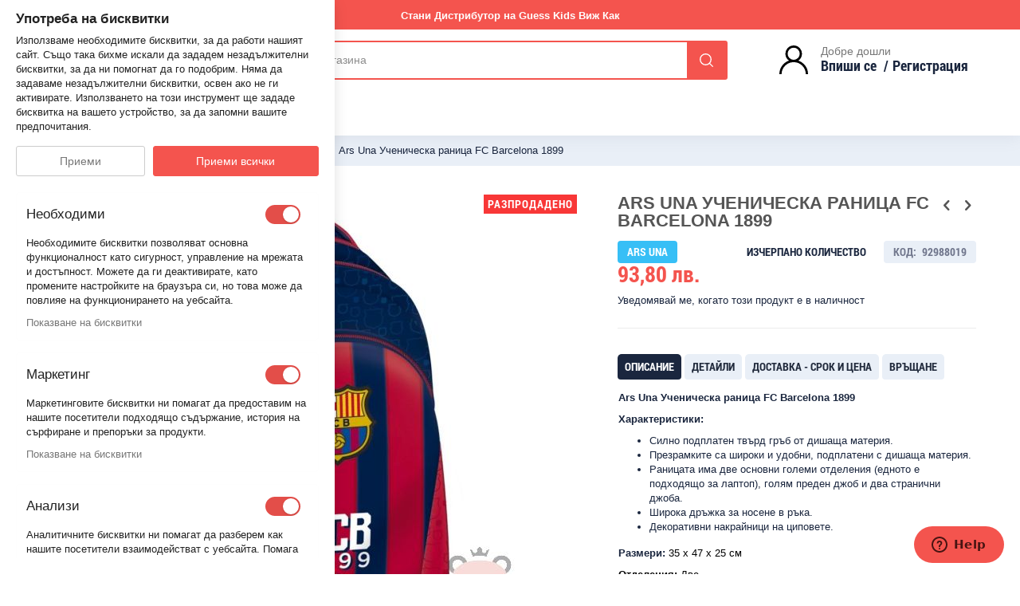

--- FILE ---
content_type: text/html; charset=UTF-8
request_url: https://tediko.bg/ars-una-uchenicheska-ranica-fc-barcelona-1899.html
body_size: 32504
content:
<!doctype html>
<html lang="bg">
    <head prefix="og: http://ogp.me/ns# fb: http://ogp.me/ns/fb# product: http://ogp.me/ns/product#">
        <script>
    var LOCALE = 'bg\u002DBG';
    var BASE_URL = 'https\u003A\u002F\u002Ftediko.bg\u002F';
    var require = {
        'baseUrl': 'https\u003A\u002F\u002Ftediko.bg\u002Fstatic\u002Fversion1765200874\u002Ffrontend\u002FTediko\u002Fbasic\u002Fbg_BG'
    };</script>        <meta charset="utf-8"/>
<meta name="title" content="Ars Una Ученическа раница FC Barcelona 1899  - Tediko.bg"/>
<meta name="description" content="Tediko - Бебешки и Детски магазин онлайн"/>
<meta name="keywords" content="Tediko - Бебешки и Детски магазин онлайн"/>
<meta name="robots" content="INDEX,FOLLOW"/>
<meta name="viewport" content="width=device-width, initial-scale=1, maximum-scale=1.0, user-scalable=no"/>
<meta name="format-detection" content="telephone=no"/>
<meta name="facebook-domain-verification" content="z0bcppc2fk14evvzmio5q51jecd382"/>
<title>Ars Una Ученическа раница FC Barcelona 1899  - Tediko.bg</title>
<link  rel="stylesheet" type="text/css"  media="all" href="https://tediko.bg/static/version1765200874/_cache/merged/87fe7d77af6abcf8ab21a26f05c2919b.min.css" />
<link  rel="stylesheet" type="text/css"  media="screen and (min-width: 768px)" href="https://tediko.bg/static/version1765200874/frontend/Tediko/basic/bg_BG/css/styles-l.min.css" />
<link  rel="stylesheet" type="text/css"  media="print" href="https://tediko.bg/static/version1765200874/frontend/Tediko/basic/bg_BG/css/print.min.css" />
<link  rel="stylesheet" type="text/css"  media="screen and (min-width: 769px)" href="https://tediko.bg/static/version1765200874/frontend/Tediko/basic/bg_BG/css/tediko-l.min.css" />
<script  type="text/javascript"  src="https://tediko.bg/static/version1765200874/frontend/Tediko/basic/bg_BG/requirejs/require.min.js"></script>
<script  type="text/javascript"  src="https://tediko.bg/static/version1765200874/frontend/Tediko/basic/bg_BG/requirejs-min-resolver.min.js"></script>
<script  type="text/javascript"  src="https://tediko.bg/static/version1765200874/frontend/Tediko/basic/bg_BG/mage/requirejs/mixins.min.js"></script>
<script  type="text/javascript"  src="https://tediko.bg/static/version1765200874/frontend/Tediko/basic/bg_BG/requirejs-config.min.js"></script>
<script  type="text/javascript"  src="https://tediko.bg/static/version1765200874/frontend/Tediko/basic/bg_BG/Avalon_Dskcredit/js/dskcredit.min.js"></script>
<script  type="text/javascript"  src="https://tediko.bg/static/version1765200874/frontend/Tediko/basic/bg_BG/Avalon_Bnplpayment/js/bnpl_product.min.js"></script>
<link  rel="stylesheet" type="text/css" href="//fonts.googleapis.com/css?family=Shadows+Into+Light" />
<link  rel="icon" type="image/x-icon" href="https://tediko.bg/media/favicon/stores/4/logo_PNG_RGB_1__4.png" />
<link  rel="shortcut icon" type="image/x-icon" href="https://tediko.bg/media/favicon/stores/4/logo_PNG_RGB_1__4.png" />
 <meta name="p:domain_verify" content="usPBgwwUqHXHNpfwXTwfOWy6WLciELsE"/> 
<style>
    .page-header.type16 {
        z-index: 6;
    }
</style>
<!-- Product Structured Data by Mageplaza SEO--><script type="application/ld+json">{
    "@context": "http:\/\/schema.org\/",
    "@type": "Product",
    "name": "Ars Una \u0423\u0447\u0435\u043d\u0438\u0447\u0435\u0441\u043a\u0430 \u0440\u0430\u043d\u0438\u0446\u0430 FC Barcelona 1899",
    "description": "Ars Una \u0423\u0447\u0435\u043d\u0438\u0447\u0435\u0441\u043a\u0430 \u0440\u0430\u043d\u0438\u0446\u0430 FC Barcelona 1899\r\n\u0420\u0430\u043d\u0438\u0446\u0430 \u0441 \u0434\u0432\u0435 \u043e\u0441\u043d\u043e\u0432\u043d\u0438 \u043e\u0442\u0434\u0435\u043b\u0435\u043d\u0438\u044f, \u0433\u043e\u043b\u044f\u043c \u043f\u0440\u0435\u0434\u0435\u043d \u0434\u0436\u043e\u0431 \u0438 \u0434\u0432\u0430 \u0441\u0442\u0440\u0430\u043d\u0438\u0447\u043d\u0438 \u0434\u0436\u043e\u0431\u0430. \u0417\u0430 \u043f\u043e\u0432\u0435\u0447\u0435 \u0437\u0434\u0440\u0430\u0432\u0438\u043d\u0430 \u0438 \u043a\u043e\u043c\u0444\u043e\u0440\u0442 \u0433\u044a\u0440\u0431\u044a\u0442 \u0438 \u043f\u0440\u0435\u0437\u0440\u0430\u043c\u043a\u0438\u0442\u0435 \u0441\u0430 \u0441\u0438\u043b\u043d\u043e \u043f\u043e\u0434\u043f\u043b\u0430\u0442\u0435\u043d\u0438 \u0438 \u0438\u0437\u0440\u0430\u0431\u043e\u0442\u0435\u0432\u0438 \u043e\u0442 \u0434\u0438\u0448\u0430\u0449\u0430 \u043c\u0430\u0442\u0435\u0440\u0438\u044f. \u0412 \u0434\u043e\u043f\u044a\u043b\u043d\u0435\u043d\u0438\u0435 \u0440\u0430\u043d\u0438\u0446\u0430\u0442\u0430 \u0438\u043c\u0430 \u0433\u043e\u043b\u0435\u043c\u0438 \u0434\u0435\u043a\u043e\u0440\u0430\u0442\u0438\u0432\u043d\u0438 \u043d\u0430\u043a\u0440\u0430\u0439\u043d\u0438\u0446\u0438 \u043d\u0430 \u0446\u0438\u043f\u043e\u0432\u0435\u0442\u0435.&nbsp;\r\n\u0425\u0430\u0440\u0430\u043a\u0442\u0435\u0440\u0438\u0441\u0442\u0438\u043a\u0438:\r\n\r\n\u0421\u0438\u043b\u043d\u043e \u043f\u043e\u0434\u043f\u043b\u0430\u0442\u0435\u043d \u0442\u0432\u044a\u0440\u0434 \u0433\u0440\u044a\u0431 \u043e\u0442 \u0434\u0438\u0448\u0430\u0449\u0430 \u043c\u0430\u0442\u0435\u0440\u0438\u044f.\r\n\u041f\u0440\u0435\u0437\u0440\u0430\u043c\u043a\u0438\u0442\u0435 \u0441\u0430 \u0448\u0438\u0440\u043e\u043a\u0438 \u0438 \u0443\u0434\u043e\u0431\u043d\u0438, \u043f\u043e\u0434\u043f\u043b\u0430\u0442\u0435\u043d\u0438 \u0441 \u0434\u0438\u0448\u0430\u0449\u0430 \u043c\u0430\u0442\u0435\u0440\u0438\u044f.\r\n\u0420\u0430\u043d\u0438\u0446\u0430\u0442\u0430 \u0438\u043c\u0430 \u0434\u0432\u0435 \u043e\u0441\u043d\u043e\u0432\u043d\u0438 \u0433\u043e\u043b\u0435\u043c\u0438 \u043e\u0442\u0434\u0435\u043b\u0435\u043d\u0438\u044f (\u0435\u0434\u043d\u043e\u0442\u043e \u0435 \u043f\u043e\u0434\u0445\u043e\u0434\u044f\u0449\u043e \u0437\u0430 \u043b\u0430\u043f\u0442\u043e\u043f), \u0433\u043e\u043b\u044f\u043c \u043f\u0440\u0435\u0434\u0435\u043d \u0434\u0436\u043e\u0431 \u0438 \u0434\u0432\u0430 \u0441\u0442\u0440\u0430\u043d\u0438\u0447\u043d\u0438 \u0434\u0436\u043e\u0431\u0430.\r\n\u0428\u0438\u0440\u043e\u043a\u0430 \u0434\u0440\u044a\u0436\u043a\u0430 \u0437\u0430 \u043d\u043e\u0441\u0435\u043d\u0435 \u0432 \u0440\u044a\u043a\u0430.\r\n\u0414\u0435\u043a\u043e\u0440\u0430\u0442\u0438\u0432\u043d\u0438 \u043d\u0430\u043a\u0440\u0430\u0439\u043d\u0438\u0446\u0438 \u043d\u0430 \u0446\u0438\u043f\u043e\u0432\u0435\u0442\u0435.\r\n\r\n\u0420\u0430\u0437\u043c\u0435\u0440\u0438:&nbsp;35 x 47 x 25 \u0441\u043c\r\n\u041e\u0442\u0434\u0435\u043b\u0435\u043d\u0438\u044f: \u0414\u0432\u0435\r\n\u0412\u044a\u0437\u0440\u0430\u0441\u0442:&nbsp; 4-8 \u043a\u043b\u0430\u0441\r\n\u0422\u0438\u043f:&nbsp;\u0423\u0447\u0435\u043d\u0438\u0447\u0435\u0441\u043a\u0430 \u0440\u0430\u043d\u0438\u0446\u0430",
    "sku": "92988019",
    "url": "https:\/\/tediko.bg\/ars-una-uchenicheska-ranica-fc-barcelona-1899.html",
    "image": "https:\/\/tediko.bg\/pub\/media\/catalog\/product\/a\/r\/ars_una_fc_barcelona_1899.jpg",
    "offers": {
        "@type": "Offer",
        "priceCurrency": "BGN",
        "price": 93.8,
        "itemOffered": 0,
        "availability": "http:\/\/schema.org\/OutOfStock",
        "url": "https:\/\/tediko.bg\/ars-una-uchenicheska-ranica-fc-barcelona-1899.html",
        "priceValidUntil": "2026-01-28"
    },
    "gtin8": "92988019",
    "brand": {
        "@type": "Thing",
        "name": "Ars Una"
    }
}</script>        <link rel="stylesheet" href="//fonts.googleapis.com/css?family=Open+Sans%3A300%2C300italic%2C400%2C400italic%2C600%2C600italic%2C700%2C700italic%2C800%2C800italic&amp;v1&amp;subset=latin%2Clatin-ext" type="text/css" media="screen"/>
<link href="//fonts.googleapis.com/css?family=Oswald:300,400,700" rel="stylesheet">
<link href="//fonts.googleapis.com/css?family=Poppins:300,400,500,600,700" rel="stylesheet">
<link rel="stylesheet" href="//fonts.googleapis.com/css?family=Open+Sans%3A300%2C300italic%2C400%2C400italic%2C600%2C600italic%2C700%2C700italic%2C800%2C800italic&amp;v1&amp;subset=latin%2Clatin-ext" type="text/css" media="screen"/>
    <link rel="stylesheet" type="text/css" media="all" href="https://tediko.bg/media/porto/web/bootstrap/css/bootstrap.optimized.min.css">
    <link rel="stylesheet" type="text/css" media="all" href="https://tediko.bg/media/porto/web/css/animate.optimized.css">
<link rel="stylesheet" type="text/css" media="all" href="https://tediko.bg/media/porto/web/css/header/type16.css">
<link rel="stylesheet" type="text/css" media="all" href="https://tediko.bg/media/porto/web/css/custom.css">
<script type="text/javascript">
var porto_config = {
    paths: {
        'parallax': 'js/jquery.parallax.min',
        'owlcarousel': 'owl.carousel/owl.carousel',
        'owlcarousel_thumbs': 'owl.carousel/owl.carousel2.thumbs',
        'imagesloaded': 'Smartwave_Porto/js/imagesloaded',
        'packery': 'Smartwave_Porto/js/packery.pkgd',
        'floatelement': 'js/jquery.floatelement'
    },
    shim: {
        'parallax': {
          deps: ['jquery']
        },
        'owlcarousel': {
          deps: ['jquery']
        },        
        'owlcarousel_thumbs': {
          deps: ['jquery','owlcarousel']
        },    
        'packery': {
          deps: ['jquery','imagesloaded']
        },
        'floatelement': {
          deps: ['jquery']
        }
    }
};

require.config(porto_config);
</script>
<script type="text/javascript">
require([
    'jquery'
], function ($) {
    $(document).ready(function(){
        $(".drop-menu > a").off("click").on("click", function(){
            if($(this).parent().children(".nav-sections").hasClass("visible")) {
                $(this).parent().children(".nav-sections").removeClass("visible");
                $(this).removeClass("active");
            }
            else {
                $(this).parent().children(".nav-sections").addClass("visible");
                $(this).addClass("active");
            }
        });
    });
});
</script>
    <script>
        window.getWpCookie = function(name) {
            match = document.cookie.match(new RegExp(name + '=([^;]+)'));
            if (match) return decodeURIComponent(match[1].replace(/\+/g, ' ')) ;
        };

        window.dataLayer = window.dataLayer || [];
                var dlObjects = [{"google_tag_params":{"ecomm_pagetype":"product","ecomm_prodid":"23987","ecomm_totalvalue":"93.80","ecomm_category":"\u0417\u0430 \u0443\u0447\u0435\u043d\u0438\u043a\u0430\/\u0423\u0447\u0435\u043d\u0438\u0447\u0435\u0441\u043a\u0438 \u0440\u0430\u043d\u0438\u0446\u0438"},"ecommerce":{"detail":{"products":[{"name":"Ars Una \u0423\u0447\u0435\u043d\u0438\u0447\u0435\u0441\u043a\u0430 \u0440\u0430\u043d\u0438\u0446\u0430 FC Barcelona 1899","id":"23987","price":"93.80","brand":"Ars Una","category":"\u0417\u0430 \u0443\u0447\u0435\u043d\u0438\u043a\u0430\/\u0423\u0447\u0435\u043d\u0438\u0447\u0435\u0441\u043a\u0438 \u0440\u0430\u043d\u0438\u0446\u0438"}]},"currencyCode":"BGN"}}];
        for (var i in dlObjects) {
            window.dataLayer.push({ecommerce: null});
            window.dataLayer.push(dlObjects[i]);
        }
                var wpCookies = ['wp_customerId','wp_customerGroup'];
        wpCookies.map(function(cookieName) {
            var cookieValue = window.getWpCookie(cookieName);
            if (cookieValue) {
                var dlObject = {};
                dlObject[cookieName.replace('wp_', '')] = cookieValue;
                window.dataLayer.push(dlObject);
            }
        });
    </script>

    <!-- Google Tag Manager -->
<script>(function(w,d,s,l,i){w[l]=w[l]||[];w[l].push({'gtm.start':
new Date().getTime(),event:'gtm.js'});var f=d.getElementsByTagName(s)[0],
j=d.createElement(s),dl=l!='dataLayer'?'&l='+l:'';j.async=true;j.src=
'https://www.googletagmanager.com/gtm.js?id='+i+dl;f.parentNode.insertBefore(j,f);
})(window,document,'script','dataLayer','GTM-TXQV4FM');</script>
<!-- End Google Tag Manager -->    <script>
        require(['jquery', 'mage/cookies', 'domReady!'], function ($) {
            window.dataLayer = window.dataLayer || [];
            function gtag() {
                dataLayer.push(arguments);
            }
            gtag('js', new Date());
            if ($.mage.cookies.get('user_allowed_save_cookie') || $.mage.cookies.get('private_content_version')) {
                gtag('consent', 'default', {
                    'ad_storage': 'granted',
                    'ad_user_data': 'granted',
                    'analytics_storage': 'granted',
                    'ad_personalization': 'granted',
                    'personalization_storage': 'granted',
                    'functionality_storage': 'granted',
                    'security_storage': 'granted',
                });
            } else {
                gtag('consent', 'default', {
                    'ad_storage': 'denied',
                    'ad_user_data': 'denied',
                    'analytics_storage': 'denied',
                    'ad_personalization': 'denied',
                    'personalization_storage': 'denied',
                    'functionality_storage': 'denied',
                    'security_storage': 'denied',
                });
            }

            $(document).on('click', '#btn-cookie-allow', function () {
                console.log('update');
                gtag('consent', 'update', {
                    'ad_storage': 'granted',
                    'ad_user_data': 'granted',
                    'analytics_storage': 'granted',
                    'ad_personalization': 'granted',
                    'personalization_storage': 'granted',
                    'functionality_storage': 'granted',
                    'security_storage': 'granted',
                });
            });
        });
    </script>
<!-- BEGIN GOOGLE ANALYTICS CODE -->
<script type="text/x-magento-init">
{
    "*": {
        "Magento_GoogleAnalytics/js/google-analytics": {
            "isCookieRestrictionModeEnabled": 0,
            "currentWebsite": 1,
            "cookieName": "user_allowed_save_cookie",
            "ordersTrackingData": [],
            "pageTrackingData": {"optPageUrl":"","isAnonymizedIpActive":true,"accountId":"UA-110610776-2"}        }
    }
}
</script>
<!-- END GOOGLE ANALYTICS CODE -->

    <!-- BEGIN GOOGLE ANALYTICS 4 CODE -->
    <script type="text/x-magento-init">
    {
        "*": {
            "Webcode_GoogleAnalytics/js/google-analytics": {"isCookieRestrictionModeEnabled":false,"currentWebsite":1,"cookieName":"user_allowed_save_cookie","pageTrackingData":{"optPageUrl":"","measurementId":"G-L53D9GHX1E"},"ordersTrackingData":[],"googleAnalyticsAvailable":true}        }
    }
    </script>

    <!-- END GOOGLE ANALYTICS 4 CODE -->

    <script type="text/x-magento-init">
        {
            "*": {
                "Magento_PageCache/js/form-key-provider": {
                    "isPaginationCacheEnabled":
                        0                }
            }
        }
    </script>
<script type="text&#x2F;javascript" src="https&#x3A;&#x2F;&#x2F;chimpstatic.com&#x2F;mcjs-connected&#x2F;js&#x2F;users&#x2F;f5cdca3fc58c1cb27d1110c72&#x2F;5fa102de6b221e987a1850f3d.js" defer="defer">
</script><style>
    #social-login-popup .social-login-title {
        background-color:     }

    #social-login-popup .social-login #bnt-social-login-authentication,
    #social-login-popup .forgot .primary button,
    #social-login-popup .create .primary button,
    #social-login-popup .fake-email .primary button {
        background-color: ;
        border:     }

    .block.social-login-authentication-channel.account-social-login .block-content {
        text-align: center;
    }

    
    /* Compatible ETheme_YOURstore*/
    div#centerColumn .column.main .block.social-login-authentication-channel.account-social-login {
        max-width: 900px !important;
        margin: 0 auto !important;
    }

    div#centerColumn .column.main .block.social-login-authentication-channel.account-social-login .block-content {
        text-align: center;
    }

    @media (max-width: 1024px) {
        div#centerColumn .column.main .block.social-login-authentication-channel.account-social-login .block-content {
            padding: 0 15px;
        }
    }
</style>


<meta property="og:type" content="product" />
<meta property="og:title"
      content="Ars&#x20;Una&#x20;&#x0423;&#x0447;&#x0435;&#x043D;&#x0438;&#x0447;&#x0435;&#x0441;&#x043A;&#x0430;&#x20;&#x0440;&#x0430;&#x043D;&#x0438;&#x0446;&#x0430;&#x20;FC&#x20;Barcelona&#x20;1899" />
<meta property="og:image"
      content="https://tediko.bg/media/catalog/product/cache/a8e2ecc81e64f62bea7b9ec8168a467b/a/r/ars_una_fc_barcelona_1899.jpg" />
<meta property="og:description"
      content="" />
<meta property="og:url" content="https://tediko.bg/ars-una-uchenicheska-ranica-fc-barcelona-1899.html" />
    <meta property="product:price:amount" content="93.8"/>
    <meta property="product:price:currency"
      content="BGN"/>

<!-- Magic Zoom Plus Magento 2 module version v1.6.0 [v1.6.88:v5.3.4] -->
<script type="text/javascript">window["mgctlbx$Pltm"] = "Magento 2";</script>
<link type="text/css" href="https://tediko.bg/static/version1765200874/frontend/Tediko/basic/bg_BG/MagicToolbox_MagicZoomPlus/css/magiczoomplus.min.css" rel="stylesheet" media="screen" />
<link type="text/css" href="https://tediko.bg/static/version1765200874/frontend/Tediko/basic/bg_BG/MagicToolbox_MagicZoomPlus/css/magiczoomplus.module.min.css" rel="stylesheet" media="screen" />
<script type="text/javascript" src="https://tediko.bg/static/version1765200874/frontend/Tediko/basic/bg_BG/MagicToolbox_MagicZoomPlus/js/magiczoomplus.min.js"></script>
<script type="text/javascript" src="https://tediko.bg/static/version1765200874/frontend/Tediko/basic/bg_BG/MagicToolbox_MagicZoomPlus/js/magictoolbox.utils.min.js"></script>
<script type="text/javascript">
	var mzOptions = {
		'history':false,
		'zoomWidth':'auto',
		'zoomHeight':'auto',
		'zoomPosition':'right',
		'zoomDistance':15,
		'selectorTrigger':'click',
		'transitionEffect':true,
		'lazyZoom':false,
		'rightClick':true,
		'cssClass':'',
		'zoomMode':'off',
		'zoomOn':'hover',
		'upscale':true,
		'smoothing':true,
		'variableZoom':false,
		'zoomCaption':'off',
		'expand':'window',
		'expandZoomMode':'zoom',
		'expandZoomOn':'click',
		'expandCaption':true,
		'closeOnClickOutside':true,
		'hint':'off',
		'textHoverZoomHint':'Hover to zoom',
		'textClickZoomHint':'Click to zoom',
		'textExpandHint':'Click to expand',
		'textBtnClose':'Затвори',
		'textBtnNext':'Напред',
		'textBtnPrev':'Предишен'
	}
</script>
<script type="text/javascript">
	var mzMobileOptions = {
		'zoomMode':'off',
		'textHoverZoomHint':'Touch to zoom',
		'textClickZoomHint':'Double tap or pinch to zoom',
		'textExpandHint':'Tap to expand'
	}
</script>


<!-- Magic Zoom Plus Magento 2 module version v1.6.0 [v1.6.88:v5.3.4] -->
<script type="text/javascript">window["mgctlbx$Pltm"] = "Magento 2";</script>
<link type="text/css" href="https://tediko.bg/static/version1765200874/frontend/Tediko/basic/bg_BG/MagicToolbox_MagicZoomPlus/css/magicscroll.min.css" rel="stylesheet" media="screen" />
<script type="text/javascript" src="https://tediko.bg/static/version1765200874/frontend/Tediko/basic/bg_BG/MagicToolbox_MagicZoomPlus/js/magicscroll.min.js"></script>
<script type="text/javascript">
	MagicScrollOptions = {
		'width':'auto',
		'height':'auto',
		'orientation':'horizontal',
		'mode':'scroll',
		'items':'3',
		'speed':600,
		'autoplay':0,
		'loop':'infinite',
		'step':'auto',
		'arrows':'inside',
		'pagination':false,
		'easing':'cubic-bezier(.8, 0, .5, 1)',
		'scrollOnWheel':'auto',
		'lazy-load':false
	}
</script>
<script type="text/javascript">
(function () {
    window.allowHighlightActiveSelectorOnUpdate = true;
    window.mzOptions || (window.mzOptions = {});
    window.mzOptions['onUpdate'] = function(id, oldA, newA) {
        if (allowHighlightActiveSelectorOnUpdate && id.match(/^MagicZoomPlusImage-product-\d+$/)) {
            //NOTE: to highlight selectors when swipe or switch in expand view
            var aTags = document.querySelectorAll('.MagicToolboxSelectorsContainer a');
            for (var i = 0; i < aTags.length; i++) {
                if (aTags[i].getElementsByTagName('img').length) {
                    $mjs(aTags[i]).jRemoveClass('active-selector');

                }
            }
            $mjs(newA).jAddClass('active-selector');
        }
        allowHighlightActiveSelectorOnUpdate = true;
    }
}());
</script>
    </head>
    <body data-container="body"
          data-mage-init='{"loaderAjax": {}, "loader": { "icon": "https://tediko.bg/static/version1765200874/frontend/Tediko/basic/bg_BG/images/loader-2.gif"}}'
        id="html-body" class="catalog-product-view product-ars-una-uchenicheska-ranica-fc-barcelona-1899  layout-1280 wide mobile-sticky page-layout-1column">
        <!-- Google Tag Manager (noscript) -->
<noscript><iframe src="https://www.googletagmanager.com/ns.html?id=GTM-TXQV4FM"
height="0" width="0" style="display:none;visibility:hidden"></iframe></noscript>
<!-- End Google Tag Manager (noscript) -->
<script type="text/x-magento-init">
    {
        "*": {
            "Magento_PageBuilder/js/widget-initializer": {
                "config": {"[data-content-type=\"slider\"][data-appearance=\"default\"]":{"Magento_PageBuilder\/js\/content-type\/slider\/appearance\/default\/widget":false},"[data-content-type=\"map\"]":{"Magento_PageBuilder\/js\/content-type\/map\/appearance\/default\/widget":false},"[data-content-type=\"row\"]":{"Magento_PageBuilder\/js\/content-type\/row\/appearance\/default\/widget":false},"[data-content-type=\"tabs\"]":{"Magento_PageBuilder\/js\/content-type\/tabs\/appearance\/default\/widget":false},"[data-content-type=\"slide\"]":{"Magento_PageBuilder\/js\/content-type\/slide\/appearance\/default\/widget":{"buttonSelector":".pagebuilder-slide-button","showOverlay":"hover","dataRole":"slide"}},"[data-content-type=\"banner\"]":{"Magento_PageBuilder\/js\/content-type\/banner\/appearance\/default\/widget":{"buttonSelector":".pagebuilder-banner-button","showOverlay":"hover","dataRole":"banner"}},"[data-content-type=\"buttons\"]":{"Magento_PageBuilder\/js\/content-type\/buttons\/appearance\/inline\/widget":false},"[data-content-type=\"products\"][data-appearance=\"carousel\"]":{"Magento_PageBuilder\/js\/content-type\/products\/appearance\/carousel\/widget":false}},
                "breakpoints": {"desktop":{"label":"Desktop","stage":true,"default":true,"class":"desktop-switcher","icon":"Magento_PageBuilder::css\/images\/switcher\/switcher-desktop.svg","conditions":{"min-width":"1024px"},"options":{"products":{"default":{"slidesToShow":"5"}}}},"tablet":{"conditions":{"max-width":"1024px","min-width":"768px"},"options":{"products":{"default":{"slidesToShow":"4"},"continuous":{"slidesToShow":"3"}}}},"mobile":{"label":"Mobile","stage":true,"class":"mobile-switcher","icon":"Magento_PageBuilder::css\/images\/switcher\/switcher-mobile.svg","media":"only screen and (max-width: 768px)","conditions":{"max-width":"768px","min-width":"640px"},"options":{"products":{"default":{"slidesToShow":"3"}}}},"mobile-small":{"conditions":{"max-width":"640px"},"options":{"products":{"default":{"slidesToShow":"2"},"continuous":{"slidesToShow":"1"}}}}}            }
        }
    }
</script>

<div class="cookie-status-message" id="cookie-status">
    The store will not work correctly when cookies are disabled.</div>
<script type="text&#x2F;javascript">document.querySelector("#cookie-status").style.display = "none";</script>
<script type="text/x-magento-init">
    {
        "*": {
            "cookieStatus": {}
        }
    }
</script>

<script type="text/x-magento-init">
    {
        "*": {
            "mage/cookies": {
                "expires": null,
                "path": "\u002F",
                "domain": ".tediko.bg",
                "secure": true,
                "lifetime": "86400"
            }
        }
    }
</script>
    <noscript>
        <div class="message global noscript">
            <div class="content">
                <p>
                    <strong>JavaScript изглежда да бъде прекратен във вашия браузър.</strong>
                    <span>
                        За най-добър опит на нашия сайт не забравяйте да включите Javascript във вашия браузър.                    </span>
                </p>
            </div>
        </div>
    </noscript>

<script>
    window.cookiesConfig = window.cookiesConfig || {};
    window.cookiesConfig.secure = true;
</script><script>    require.config({
        map: {
            '*': {
                wysiwygAdapter: 'mage/adminhtml/wysiwyg/tiny_mce/tinymceAdapter'
            }
        }
    });</script><script>    require.config({
        paths: {
            googleMaps: 'https\u003A\u002F\u002Fmaps.googleapis.com\u002Fmaps\u002Fapi\u002Fjs\u003Fv\u003D3.53\u0026key\u003D'
        },
        config: {
            'Magento_PageBuilder/js/utils/map': {
                style: '',
            },
            'Magento_PageBuilder/js/content-type/map/preview': {
                apiKey: '',
                apiKeyErrorMessage: 'You\u0020must\u0020provide\u0020a\u0020valid\u0020\u003Ca\u0020href\u003D\u0027https\u003A\u002F\u002Ftediko.bg\u002Fadminhtml\u002Fsystem_config\u002Fedit\u002Fsection\u002Fcms\u002F\u0023cms_pagebuilder\u0027\u0020target\u003D\u0027_blank\u0027\u003EGoogle\u0020Maps\u0020API\u0020key\u003C\u002Fa\u003E\u0020to\u0020use\u0020a\u0020map.'
            },
            'Magento_PageBuilder/js/form/element/map': {
                apiKey: '',
                apiKeyErrorMessage: 'You\u0020must\u0020provide\u0020a\u0020valid\u0020\u003Ca\u0020href\u003D\u0027https\u003A\u002F\u002Ftediko.bg\u002Fadminhtml\u002Fsystem_config\u002Fedit\u002Fsection\u002Fcms\u002F\u0023cms_pagebuilder\u0027\u0020target\u003D\u0027_blank\u0027\u003EGoogle\u0020Maps\u0020API\u0020key\u003C\u002Fa\u003E\u0020to\u0020use\u0020a\u0020map.'
            },
        }
    });</script><script>
    require.config({
        shim: {
            'Magento_PageBuilder/js/utils/map': {
                deps: ['googleMaps']
            }
        }
    });</script><script type="text/javascript">
require([
    'jquery'
], function ($) {
    $(document).ready(function(){
        if(!($("body").hasClass("product-type-default") || $("body").hasClass("product-type-carousel") || $("body").hasClass("product-type-fullwidth") || $("body").hasClass("product-type-grid") || $("body").hasClass("product-type-sticky-right") || $("body").hasClass("product-type-wide-grid"))) {
                    if($(".block.upsell").length > 0) {
            var u = $('<div class="main-upsell-product-detail"/>');
            $('<div class="container"/>').html($(".block.upsell").detach()).appendTo(u);
            $("#maincontent").after(u);
        }
            }
            $(".box-tocart .actions .tocart").after('<div class="moved-add-to-links"></div>');
        $(".product-social-links > .product-addto-links").appendTo(".moved-add-to-links");
        $(".product-social-links > .action.mailto").appendTo(".moved-add-to-links");
        });
});
</script>
<div class="page-wrapper"><header class="page-header type16 header-newskin">
    <style>#html-body [data-pb-style=LQDL0MX]{justify-content:flex-start;display:flex;flex-direction:column;background-color:#f4544e;background-position:left top;background-size:cover;background-repeat:no-repeat;background-attachment:scroll}</style><div data-content-type="row" data-appearance="full-width" data-enable-parallax="0" data-parallax-speed="0.5" data-background-images="{}" data-background-type="image" data-video-loop="true" data-video-play-only-visible="true" data-video-lazy-load="true" data-video-fallback-src="" data-element="main" data-pb-style="LQDL0MX"><div class="row-full-width-inner" data-element="inner"><div data-content-type="html" data-appearance="default" data-element="main" data-decoded="true"><div class="tediko_message_carousel owl-carousel owl-banner-carousel owl-middle-narrow">
<div class="item">
<p class="tediko_message"><span style="font-size: 10pt;">Стани Дистрибутор на Guess Kids <span style="color: #ffffff;"><a style="color: #ffffff;" tabindex="0" href="https://tediko.bg/guess-shops">Виж Как</a></span></span></p>
</div>
<!--  <div class="item">
<p class="tediko_message"><span style="font-size: 10pt;">Стани Дистрибутор на Boboli <span style="color: #ffffff;"><a style="color: #ffffff;" tabindex="0" href="https://tediko.bg/boboli-shops">Виж Как</a></span></span></p> -->
</div></div></div></div>                <div class="header content">
            <span data-action="toggle-nav" class="action nav-toggle"><span>Превключване Nav</span></span>
                <a class="logo" href="https://tediko.bg/" title="Tediko">
        <img src="https://tediko.bg/media/logo/default/logo_PNG_RGB.png"
             alt="Tediko"
             width="170"                     />
    </a>
                        

<div class="block block-search">
    <div class="block block-title">
        <strong>Търсене</strong>
    </div>

    <div class="block block-content">
        <form
            id="minisearch-form-top-search"
            class="form minisearch"
            action="https://tediko.bg/catalogsearch/result/"
            method="get"
        >
            <div class="field search">
                <label class="label" for="search" data-role="minisearch-label">
                    <span>Търсене</span>
                </label>

                <div class="control">
                    <input
                        id="search"
                        type="text"
                        name="q"
                        value=""
                        placeholder="Търсене в магазина"
                        class="input-text"
                        maxlength="128"
                        role="combobox"
                        aria-haspopup="false"
                        aria-autocomplete="both"
                        aria-expanded="false"
                        autocomplete="off"
                        data-block="autocomplete-form"
                        data-mage-init="&#x7B;&quot;quickSearch&quot;&#x3A;&#x7B;&quot;formSelector&quot;&#x3A;&quot;&#x23;minisearch-form-top-search&quot;,&quot;url&quot;&#x3A;&quot;https&#x3A;&#x5C;&#x2F;&#x5C;&#x2F;tediko.bg&#x5C;&#x2F;search&#x5C;&#x2F;ajax&#x5C;&#x2F;suggest&#x5C;&#x2F;&quot;,&quot;destinationSelector&quot;&#x3A;&quot;&#x23;minisearch-autocomplete-top-search&quot;,&quot;templates&quot;&#x3A;&#x7B;&quot;term&quot;&#x3A;&#x7B;&quot;title&quot;&#x3A;&quot;&#x5C;u0422&#x5C;u044a&#x5C;u0440&#x5C;u0441&#x5C;u0435&#x5C;u043d&#x5C;u0438&#x5C;u044f&quot;,&quot;template&quot;&#x3A;&quot;Smile_ElasticsuiteCore&#x5C;&#x2F;autocomplete&#x5C;&#x2F;term&quot;&#x7D;,&quot;product&quot;&#x3A;&#x7B;&quot;title&quot;&#x3A;&quot;&#x5C;u041f&#x5C;u0440&#x5C;u043e&#x5C;u0434&#x5C;u0443&#x5C;u043a&#x5C;u0442&#x5C;u0438&quot;,&quot;template&quot;&#x3A;&quot;Smile_ElasticsuiteCatalog&#x5C;&#x2F;autocomplete&#x5C;&#x2F;product&quot;&#x7D;,&quot;category&quot;&#x3A;&#x7B;&quot;title&quot;&#x3A;&quot;&#x5C;u041a&#x5C;u0430&#x5C;u0442&#x5C;u0435&#x5C;u0433&#x5C;u043e&#x5C;u0440&#x5C;u0438&#x5C;u0438&quot;,&quot;template&quot;&#x3A;&quot;Smile_ElasticsuiteCatalog&#x5C;&#x2F;autocomplete&#x5C;&#x2F;category&quot;&#x7D;,&quot;product_attribute&quot;&#x3A;&#x7B;&quot;title&quot;&#x3A;&quot;&#x5C;u0410&#x5C;u0442&#x5C;u0440&#x5C;u0438&#x5C;u0431&#x5C;u0443&#x5C;u0442&#x5C;u0438&quot;,&quot;template&quot;&#x3A;&quot;Smile_ElasticsuiteCatalog&#x5C;&#x2F;autocomplete&#x5C;&#x2F;product-attribute&quot;,&quot;titleRenderer&quot;&#x3A;&quot;Smile_ElasticsuiteCatalog&#x5C;&#x2F;js&#x5C;&#x2F;autocomplete&#x5C;&#x2F;product-attribute&quot;&#x7D;&#x7D;,&quot;priceFormat&quot;&#x3A;&#x7B;&quot;pattern&quot;&#x3A;&quot;&#x25;s&#x20;&#x5C;u043b&#x5C;u0432.&quot;,&quot;precision&quot;&#x3A;&quot;2&quot;,&quot;requiredPrecision&quot;&#x3A;&quot;2&quot;,&quot;decimalSymbol&quot;&#x3A;&quot;,&quot;,&quot;groupSymbol&quot;&#x3A;&quot;&quot;,&quot;groupLength&quot;&#x3A;3,&quot;integerRequired&quot;&#x3A;false,&quot;currencyCode&quot;&#x3A;null,&quot;showMinus&quot;&#x3A;&quot;before_value&quot;,&quot;symbol&quot;&#x3A;&quot;&#x5C;u043b&#x5C;u0432.&quot;,&quot;minusSign&quot;&#x3A;&quot;-&quot;&#x7D;,&quot;minSearchLength&quot;&#x3A;&quot;2&quot;&#x7D;&#x7D;"
                    />

                    <div id="minisearch-autocomplete-top-search" class="search-autocomplete"></div>

                                    </div>
            </div>

            <div class="actions">
                <button
                    type="submit"
                    title="Търсене"
                    class="action search"
                >
                    <span>Търсене</span>
                </button>
            </div>
        </form>
    </div>
</div>


                        <div class="user_menu">
                <ul class="not-logged-in">
    
    <li class="welcome-msg">Добре дошли</li>

    <li class="link authorization-link customer" data-label="или">
    <a href="https://tediko.bg/customer/account/login/"        ><span class="text">Впиши се</span></a>
            <a href="https://tediko.bg/customer/account/create/" class="register-link">Регистрация</a>
    </li>
</ul>
            </div>

        </div>

        <div class="menu-wrapper">
            <div class="container">
                <div class="vertical-menu-wrapper">
                    <div data-block="dropdown" class="vertical-menu">
                        <button type="button" class="action vertical-menu-trigger" data-trigger="vertical-menu-trigger">
                            <span>Всички категории</span>
                        </button>
                    </div>
                    <div class="block block-vertical-menu"
                         data-mage-init='{
                            "dropdownDialog": {
                                "appendTo": "[data-block=dropdown]",
                                "triggerTarget":"[data-trigger=vertical-menu-trigger]",
                                "timeout": 100,
                                "closeOnMouseLeave": true,
                                "closeOnEscape": true,
                                "autoOpen": false,
                                "triggerClass": "active",
                                "parentClass": "active",
                                "buttons": []
                            }
                         }'>
                        <div id="vertical-menu-content-wrapper">
                                <div class="sections nav-sections">
                <div class="section-items nav-sections-items"
             data-mage-init='{"tabs":{"openedState":"active"}}'>
                                            <div class="section-item-title nav-sections-item-title"
                     data-role="collapsible">
                    <a class="nav-sections-item-switch"
                       data-toggle="switch" href="#store.menu">
                        Меню                    </a>
                </div>
                <div class="section-item-content nav-sections-item-content"
                     id="store.menu"
                     data-role="content">
                    
<nav class="navigation sw-megamenu " role="navigation">
    <ul>
        <li class="ui-menu-item level0 fullwidth parent "><div class="open-children-toggle"></div><a href="https://tediko.bg/detski-drehi-i-aksesoari-guess-kids.html" class="level-top" title="GUESS Kids"><span>GUESS Kids</span></a><div class="level0 submenu"><div class="container"><div class="row"><ul class="subchildmenu col-md-12 mega-columns columns4"><li class="ui-menu-item level1 parent "><div class="open-children-toggle"></div><a href="https://tediko.bg/detski-drehi-i-aksesoari-guess-kids/guess-drehi.html" title="GUESS Дрехи"><span>GUESS Дрехи</span></a><ul class="subchildmenu "><li class="ui-menu-item level2 "><a href="https://tediko.bg/detski-drehi-i-aksesoari-guess-kids/guess-drehi/guess-detski-komplekti.html" title="GUESS Детски комплекти"><span>GUESS Детски комплекти</span></a></li><li class="ui-menu-item level2 "><a href="https://tediko.bg/detski-drehi-i-aksesoari-guess-kids/guess-drehi/guess-detski-jaketa.html" title="GUESS Детски якета"><span>GUESS Детски якета</span></a></li><li class="ui-menu-item level2 "><a href="https://tediko.bg/detski-drehi-i-aksesoari-guess-kids/guess-drehi/guess-detski-teniski.html" title="GUESS Детски тениски"><span>GUESS Детски тениски</span></a></li><li class="ui-menu-item level2 "><a href="https://tediko.bg/detski-drehi-i-aksesoari-guess-kids/guess-drehi/guess-detski-bluzi-i-rizi.html" title="GUESS Детски блузи и ризи"><span>GUESS Детски блузи и ризи</span></a></li><li class="ui-menu-item level2 "><a href="https://tediko.bg/detski-drehi-i-aksesoari-guess-kids/guess-drehi/guess-detski-d-nki.html" title="GUESS Детски дънки"><span>GUESS Детски дънки</span></a></li><li class="ui-menu-item level2 "><a href="https://tediko.bg/detski-drehi-i-aksesoari-guess-kids/guess-drehi/guess-detski-rokli-i-poli.html" title="GUESS Детски рокли и поли"><span>GUESS Детски рокли и поли</span></a></li><li class="ui-menu-item level2 "><a href="https://tediko.bg/detski-drehi-i-aksesoari-guess-kids/guess-drehi/guess-detski-gascherizoni.html" title="GUESS Детски гащеризони"><span>GUESS Детски гащеризони</span></a></li><li class="ui-menu-item level2 "><a href="https://tediko.bg/detski-drehi-i-aksesoari-guess-kids/guess-drehi/guess-detski-kosmonavti.html" title="GUESS Детски космонавти"><span>GUESS Детски космонавти</span></a></li><li class="ui-menu-item level2 "><a href="https://tediko.bg/detski-drehi-i-aksesoari-guess-kids/guess-drehi/guess-detski-puloveri-i-zhiletki.html" title="GUESS Детски пуловери и жилетки"><span>GUESS Детски пуловери и жилетки</span></a></li><li class="ui-menu-item level2 "><a href="https://tediko.bg/detski-drehi-i-aksesoari-guess-kids/guess-drehi/guess-detski-banski.html" title="GUESS Детски бански"><span>GUESS Детски бански</span></a></li><li class="ui-menu-item level2 "><a href="https://tediko.bg/detski-drehi-i-aksesoari-guess-kids/guess-drehi/guess-detski-shalove-i-shapki.html" title="GUESS Детски шалове и шапки"><span>GUESS Детски шалове и шапки</span></a></li><li class="ui-menu-item level2 "><a href="https://tediko.bg/detski-drehi-i-aksesoari-guess-kids/guess-drehi/maski.html" title="GUESS Детски маски за лице"><span>GUESS Детски маски за лице</span></a></li></ul></li><li class="ui-menu-item level1 parent "><div class="open-children-toggle"></div><a href="https://tediko.bg/detski-drehi-i-aksesoari-guess-kids/guess-aksesoari.html" title="GUESS Аксесоари "><span>GUESS Аксесоари </span></a><ul class="subchildmenu "><li class="ui-menu-item level2 "><a href="https://tediko.bg/detski-drehi-i-aksesoari-guess-kids/guess-kids-aksesoari-za-deca/chanti-guess.html" title="GUESS Детски чанти"><span>GUESS Детски чанти</span></a></li><li class="ui-menu-item level2 "><a href="https://tediko.bg/detski-drehi-i-aksesoari-guess-kids/guess-kids-aksesoari-za-deca/ranici-guess.html" title="GUESS Детски раници"><span>GUESS Детски раници</span></a></li></ul></li><li class="ui-menu-item level1 "><a href="https://tediko.bg/detski-drehi-i-aksesoari-guess-kids/podar-chni-komplekti.html" title="Подаръчни комплекти"><span>Подаръчни комплекти</span></a></li><li class="ui-menu-item level1 "><a href="https://tediko.bg/detski-drehi-i-aksesoari-guess-kids/koledni-setove.html" title="Коледни комплекти"><span>Коледни комплекти</span></a></li><li class="ui-menu-item level1 "><a href="https://tediko.bg/detski-drehi-i-aksesoari-guess-kids/kolekcija-bears.html" title="GUESS серия Bears"><span>GUESS серия Bears</span></a></li><li class="ui-menu-item level1 "><a href="https://tediko.bg/detski-drehi-i-aksesoari-guess-kids/guess-basic.html" title="GUESS серия Basic"><span>GUESS серия Basic</span></a></li><li class="ui-menu-item level1 parent "><div class="open-children-toggle"></div><a href="https://tediko.bg/detski-drehi-i-aksesoari-guess-kids/kolekcija.html" title="Колекция"><span>Колекция</span></a><ul class="subchildmenu "><li class="ui-menu-item level2 "><a href="https://tediko.bg/detski-drehi-i-aksesoari-guess-kids/kolekcija/prolet-ljato.html" title="Пролет-Лято"><span>Пролет-Лято</span></a></li><li class="ui-menu-item level2 "><a href="https://tediko.bg/detski-drehi-i-aksesoari-guess-kids/kolekcija/esen-zima.html" title="Есен-Зима"><span>Есен-Зима</span></a></li></ul></li></ul></div></div></div></li><li class="ui-menu-item level0 fullwidth parent "><div class="open-children-toggle"></div><a href="https://tediko.bg/detska-staya.html" class="level-top" title="Детска стая"><span>Детска стая</span></a><div class="level0 submenu"><div class="container"><div class="row"><ul class="subchildmenu col-md-12 mega-columns columns4"><li class="ui-menu-item level1 parent "><div class="open-children-toggle"></div><a href="https://tediko.bg/detska-staya/detski-tekstil-odeqla-peleni-zavivki-matraci-spalni-komplekti.html" title="Текстил и Аксесоари "><span>Текстил и Аксесоари </span></a><ul class="subchildmenu "><li class="ui-menu-item level2 "><a href="https://tediko.bg/detska-staya/detski-tekstil-odeqla-peleni-zavivki-matraci-spalni-komplekti/detski-matraci-za-bebeshki-koshari-i-legla.html" title="Матраци"><span>Матраци</span></a></li><li class="ui-menu-item level2 "><a href="https://tediko.bg/detska-staya/detski-tekstil-odeqla-peleni-zavivki-matraci-spalni-komplekti/protektori-charshafi-za-bebeta-i-deca.html" title="Протектори/чаршафи"><span>Протектори/чаршафи</span></a></li><li class="ui-menu-item level2 "><a href="https://tediko.bg/detska-staya/detski-tekstil-odeqla-peleni-zavivki-matraci-spalni-komplekti/odejala-peleni-za-bebeta-i-deca.html" title="Одеяла, Пелени, Завивки"><span>Одеяла, Пелени, Завивки<span class="cat-label cat-label-label1">New!</span></span></a></li><li class="ui-menu-item level2 "><a href="https://tediko.bg/detska-staya/detski-tekstil-odeqla-peleni-zavivki-matraci-spalni-komplekti/chuvalcheta-za-s-n-za-bebeta-i-deca.html" title="Чувалчета за сън"><span>Чувалчета за сън</span></a></li><li class="ui-menu-item level2 "><a href="https://tediko.bg/detska-staya/detski-tekstil-odeqla-peleni-zavivki-matraci-spalni-komplekti/spalni-komplekti-za-bebeshki-legla-koshari.html" title="Детски спални комплекти"><span>Детски спални комплекти<span class="cat-label cat-label-label1">New!</span></span></a></li><li class="ui-menu-item level2 "><a href="https://tediko.bg/detska-staya/detski-tekstil-odeqla-peleni-zavivki-matraci-spalni-komplekti/obikolnici-za-detski-legla-koshari.html" title="Обиколници, органайзери"><span>Обиколници, органайзери</span></a></li><li class="ui-menu-item level2 "><a href="https://tediko.bg/detska-staya/detski-tekstil-odeqla-peleni-zavivki-matraci-spalni-komplekti/v-zglavnici-za-k-rmene.html" title="Възглавници за кърмене"><span>Възглавници за кърмене</span></a></li><li class="ui-menu-item level2 "><a href="https://tediko.bg/detska-staya/detski-tekstil-odeqla-peleni-zavivki-matraci-spalni-komplekti/gnezda-pozicioneri-bebeshki-vazglavnici.html" title="Възглавници, Позиционери"><span>Възглавници, Позиционери</span></a></li><li class="ui-menu-item level2 "><a href="https://tediko.bg/detska-staya/detski-tekstil-odeqla-peleni-zavivki-matraci-spalni-komplekti/gnezda.html" title="Гнезда за бебета"><span>Гнезда за бебета<span class="cat-label cat-label-label1">New!</span></span></a></li></ul></li><li class="ui-menu-item level1 parent "><div class="open-children-toggle"></div><a href="https://tediko.bg/detska-staya/interior-dekoracii-za-bebeshki-stai.html" title="Интериор "><span>Интериор </span></a><ul class="subchildmenu "><li class="ui-menu-item level2 "><a href="https://tediko.bg/detska-staya/interior-dekoracii-za-bebeshki-stai/dekoracii-za-detska-staja.html" title="Отпечатъци и Отливки"><span>Отпечатъци и Отливки</span></a></li><li class="ui-menu-item level2 "><a href="https://tediko.bg/detska-staya/interior-dekoracii-za-bebeshki-stai/sahranenie.html" title="Съхранение и Декорации"><span>Съхранение и Декорации</span></a></li><li class="ui-menu-item level2 "><a href="https://tediko.bg/detska-staya/interior-dekoracii-za-bebeshki-stai/albumi-i-ramki-za-snimki.html" title="Албуми и рамки за снимки"><span>Албуми и рамки за снимки</span></a></li><li class="ui-menu-item level2 "><a href="https://tediko.bg/detska-staya/interior-dekoracii-za-bebeshki-stai/kilimi-i-postelki.html" title="Постелки и прегради за игра"><span>Постелки и прегради за игра</span></a></li><li class="ui-menu-item level2 "><a href="https://tediko.bg/detska-staya/interior-dekoracii-za-bebeshki-stai/detski-masi-i-stolcheta.html" title="Детски маси и столчета"><span>Детски маси и столчета</span></a></li></ul></li><li class="ui-menu-item level1 parent "><div class="open-children-toggle"></div><a href="https://tediko.bg/detska-staya/detski-bebeshki-legla-koshari.html" title="Бебешки и детски легла"><span>Бебешки и детски легла<span class="cat-label cat-label-label2">Hot!</span></span></a><ul class="subchildmenu "><li class="ui-menu-item level2 "><a href="https://tediko.bg/detska-staya/detski-bebeshki-legla-koshari/darveni-detski-koshari-legla.html" title="Дървени креватчета"><span>Дървени креватчета</span></a></li><li class="ui-menu-item level2 "><a href="https://tediko.bg/detska-staya/detski-bebeshki-legla-koshari/sgavaemi-bebeshki-koshari.html" title="Сгъваеми кошари"><span>Сгъваеми кошари</span></a></li></ul></li><li class="ui-menu-item level1 parent "><div class="open-children-toggle"></div><a href="https://tediko.bg/detska-staya/obezopasjavane-za-deca.html" title="Предпазни средства"><span>Предпазни средства</span></a><ul class="subchildmenu "><li class="ui-menu-item level2 "><a href="https://tediko.bg/detska-staya/obezopasjavane-za-deca/pregradi-za-legla.html" title="Прегради за легла"><span>Прегради за легла</span></a></li><li class="ui-menu-item level2 "><a href="https://tediko.bg/detska-staya/obezopasjavane-za-deca/pregradi-za-vrati-udaljiteli.html" title="Прегради за врати и удължители"><span>Прегради за врати и удължители</span></a></li><li class="ui-menu-item level2 "><a href="https://tediko.bg/detska-staya/obezopasjavane-za-deca/predpaziteli-za-chekmedzheta-shkafove.html" title="Предпазители за чекмеджета/шкафове"><span>Предпазители за чекмеджета/шкафове</span></a></li></ul></li><li class="ui-menu-item level1 "><a href="https://tediko.bg/detska-staya/povivalnici-i-podlozhki.html" title="Повивалници и Подложки"><span>Повивалници и Подложки</span></a></li><li class="ui-menu-item level1 "><a href="https://tediko.bg/detska-staya/bebefoni-i-videofoni.html" title="Бебефони и Видеофони"><span>Бебефони и Видеофони</span></a></li><li class="ui-menu-item level1 "><a href="https://tediko.bg/detska-staya/noshtni-lampi-i-proektori.html" title="Нощни лампи и Проектори"><span>Нощни лампи и Проектори</span></a></li><li class="ui-menu-item level1 "><a href="https://tediko.bg/detska-staya/ovlazhniteli-za-v-zduh.html" title="Йонизатори, Въздухопречистватели, Овлажнители "><span>Йонизатори, Въздухопречистватели, Овлажнители </span></a></li></ul></div></div></div></li><li class="ui-menu-item level0 fullwidth parent "><div class="open-children-toggle"></div><a href="https://tediko.bg/bebeshki-i-detski-kolichki.html" class="level-top" title="Бебешки колички"><span>Бебешки колички</span></a><div class="level0 submenu"><div class="container"><div class="row"><ul class="subchildmenu col-md-12 mega-columns columns4"><li class="ui-menu-item level1 "><a href="https://tediko.bg/bebeshki-i-detski-kolichki/bebeshki-kolichki-2v1-3v1.html" title="Бебешки колички 2в1 / 3в1"><span>Бебешки колички 2в1 / 3в1<span class="cat-label cat-label-label1">New!</span></span></a></li><li class="ui-menu-item level1 "><a href="https://tediko.bg/bebeshki-i-detski-kolichki/kombinirani-kolichki.html" title="Комбинирани бебешки колички"><span>Комбинирани бебешки колички</span></a></li><li class="ui-menu-item level1 "><a href="https://tediko.bg/bebeshki-i-detski-kolichki/kolichki-za-bliznaci.html" title="Бебешки колички за близнаци"><span>Бебешки колички за близнаци</span></a></li><li class="ui-menu-item level1 "><a href="https://tediko.bg/bebeshki-i-detski-kolichki/letni-kolichki.html" title="Летни колички"><span>Летни колички</span></a></li><li class="ui-menu-item level1 "><a href="https://tediko.bg/bebeshki-i-detski-kolichki/koshove-za-novorodeno.html" title="Кошове за новородено"><span>Кошове за новородено</span></a></li><li class="ui-menu-item level1 parent "><div class="open-children-toggle"></div><a href="https://tediko.bg/bebeshki-i-detski-kolichki/aksesoari-za-kolichka.html" title="Аксесоари за количка"><span>Аксесоари за количка</span></a><ul class="subchildmenu "><li class="ui-menu-item level2 "><a href="https://tediko.bg/bebeshki-i-detski-kolichki/aksesoari-za-kolichka/chuvalcheta-i-podlozhki.html" title="Чувалчета и подложки за количка"><span>Чувалчета и подложки за количка</span></a></li><li class="ui-menu-item level2 "><a href="https://tediko.bg/bebeshki-i-detski-kolichki/aksesoari-za-kolichka/grifove-i-postavki.html" title="Грифове и Поставки"><span>Грифове и Поставки</span></a></li><li class="ui-menu-item level2 "><a href="https://tediko.bg/bebeshki-i-detski-kolichki/aksesoari-za-kolichka/chanti-i-mrezhi.html" title="Чанти за количка"><span>Чанти за количка</span></a></li><li class="ui-menu-item level2 "><a href="https://tediko.bg/bebeshki-i-detski-kolichki/aksesoari-za-kolichka/chad-ri-i-d-zhdobrani.html" title="Дъждобрани,Чадъри,Сенници и Комарници"><span>Дъждобрани,Чадъри,Сенници и Комарници</span></a></li></ul></li></ul></div></div></div></li><li class="ui-menu-item level0 fullwidth parent "><div class="open-children-toggle"></div><a href="https://tediko.bg/stolcheta-za-kola-1.html" class="level-top" title="Столчета за кола"><span>Столчета за кола</span></a><div class="level0 submenu"><div class="container"><div class="row"><ul class="subchildmenu col-md-12 mega-columns columns4"><li class="ui-menu-item level1 "><a href="https://tediko.bg/stolcheta-za-kola-1/stolcheta-grupa-0.html" title="Столчета 0+ (0-13кг)"><span>Столчета 0+ (0-13кг)</span></a></li><li class="ui-menu-item level1 "><a href="https://tediko.bg/stolcheta-za-kola-1/grupa-1-9-18kg.html" title="Столчета 1 (9-18 кг)"><span>Столчета 1 (9-18 кг)</span></a></li><li class="ui-menu-item level1 "><a href="https://tediko.bg/stolcheta-za-kola-1/stolcheta-grupa-0m-4g-0kg-18kg.html" title="Столчета 0+/1/2 (0-25 кг)"><span>Столчета 0+/1/2 (0-25 кг)</span></a></li><li class="ui-menu-item level1 "><a href="https://tediko.bg/stolcheta-za-kola-1/stolcheta-grupa-9m-12g-9kg-36kg.html" title="Столчета 0+/1/2/3 (0-36 кг)"><span>Столчета 0+/1/2/3 (0-36 кг)</span></a></li><li class="ui-menu-item level1 "><a href="https://tediko.bg/stolcheta-za-kola-1/sedalki-za-kola-grupa-2-3.html" title="Столчета 1/2/3 (9-36 кг)"><span>Столчета 1/2/3 (9-36 кг)</span></a></li><li class="ui-menu-item level1 "><a href="https://tediko.bg/stolcheta-za-kola-1/stolcheta-grupa-9-meseca-4-godini.html" title="Седалки и столчета 2/3 (15-36 кг)"><span>Седалки и столчета 2/3 (15-36 кг)</span></a></li><li class="ui-menu-item level1 "><a href="https://tediko.bg/stolcheta-za-kola-1/aksesoari-za-stolcheta-za-kola.html" title="Аксесоари за столчета за кола"><span>Аксесоари за столчета за кола</span></a></li><li class="ui-menu-item level1 "><a href="https://tediko.bg/stolcheta-za-kola-1/sennici-ogledala-organajzeri-vazglavnichki-za-pat.html" title="Сенници, Огледала, Органайзери, Възглавнички за път"><span>Сенници, Огледала, Органайзери, Възглавнички за път</span></a></li></ul></div></div></div></li><li class="ui-menu-item level0 fullwidth parent "><div class="open-children-toggle"></div><a href="https://tediko.bg/igrachki.html" class="level-top" title="Играчки"><span>Играчки</span></a><div class="level0 submenu"><div class="container"><div class="row"><ul class="subchildmenu col-md-12 mega-columns columns4"><li class="ui-menu-item level1 parent "><div class="open-children-toggle"></div><a href="https://tediko.bg/igrachki/bebe-0-12m.html" title="Бебе (0-12м)"><span>Бебе (0-12м)<span class="cat-label cat-label-label1">New!</span></span></a><ul class="subchildmenu "><li class="ui-menu-item level2 "><a href="https://tediko.bg/igrachki/bebe-0-12m/aktivni-igrachki.html" title="Активни гимнастики"><span>Активни гимнастики</span></a></li><li class="ui-menu-item level2 "><a href="https://tediko.bg/igrachki/bebe-0-12m/shezlongi-ljukli.html" title="Шезлонги, Люлки "><span>Шезлонги, Люлки </span></a></li><li class="ui-menu-item level2 "><a href="https://tediko.bg/igrachki/bebe-0-12m/pljusheni-igrachki-knizhki.html" title="Плюшени играчки"><span>Плюшени играчки</span></a></li><li class="ui-menu-item level2 "><a href="https://tediko.bg/igrachki/bebe-0-12m/muzikalni-igrachki.html" title="Музикални играчки и въртележки"><span>Музикални играчки и въртележки</span></a></li><li class="ui-menu-item level2 "><a href="https://tediko.bg/igrachki/bebe-0-12m/prohodilki-i-kolani-za-prohozhdane.html" title="Проходилки, Колани за прохождане"><span>Проходилки, Колани за прохождане</span></a></li><li class="ui-menu-item level2 "><a href="https://tediko.bg/igrachki/bebe-0-12m/dr-nkalki-igrachki-za-koshara-i-kolichka.html" title="Дрънкалки и играчки за количка"><span>Дрънкалки и играчки за количка</span></a></li><li class="ui-menu-item level2 "><a href="https://tediko.bg/igrachki/bebe-0-12m/kengura-slingove.html" title="Кенгуру за бебета"><span>Кенгуру за бебета</span></a></li></ul></li><li class="ui-menu-item level1 parent "><div class="open-children-toggle"></div><a href="https://tediko.bg/igrachki/dete-12m.html" title="Дете "><span>Дете <span class="cat-label cat-label-label1">New!</span></span></a><ul class="subchildmenu "><li class="ui-menu-item level2 "><a href="https://tediko.bg/igrachki/dete-12m/d-rveni-igrachki.html" title="Дървени играчки"><span>Дървени играчки</span></a></li><li class="ui-menu-item level2 "><a href="https://tediko.bg/igrachki/dete-12m/obrazovatelni-igrachki.html" title="Образователни и Занимателни"><span>Образователни и Занимателни</span></a></li><li class="ui-menu-item level2 "><a href="https://tediko.bg/igrachki/dete-12m/nizanki-i-sorteri.html" title="Низанки и Сортери"><span>Низанки и Сортери</span></a></li><li class="ui-menu-item level2 "><a href="https://tediko.bg/igrachki/dete-12m/kukli-i-aksesoari.html" title="Кукли, бебета и аксесоари"><span>Кукли, бебета и аксесоари</span></a></li><li class="ui-menu-item level2 "><a href="https://tediko.bg/igrachki/dete-12m/k-schi-za-kukli.html" title="Къщи за кукли и детски тоалетки"><span>Къщи за кукли и детски тоалетки</span></a></li><li class="ui-menu-item level2 "><a href="https://tediko.bg/igrachki/dete-12m/barbie.html" title="BARBIE"><span>BARBIE</span></a></li><li class="ui-menu-item level2 "><a href="https://tediko.bg/igrachki/dete-12m/muzikalni-kutii-i-kasichki.html" title="Музикални кутии и касички"><span>Музикални кутии и касички</span></a></li><li class="ui-menu-item level2 "><a href="https://tediko.bg/igrachki/dete-12m/detski-kuhni-i-aksesoari.html" title="Детски кухни"><span>Детски кухни</span></a></li><li class="ui-menu-item level2 "><a href="https://tediko.bg/igrachki/dete-12m/aksesoari-za-detski-kuhni.html" title="Аксесоари за детски кухни"><span>Аксесоари за детски кухни</span></a></li><li class="ui-menu-item level2 "><a href="https://tediko.bg/igrachki/dete-12m/igrachki-za-butane-darpane.html" title="За бутане и дърпане"><span>За бутане и дърпане</span></a></li><li class="ui-menu-item level2 "><a href="https://tediko.bg/igrachki/dete-12m/igrachki-za-jazdene.html" title="Играчки за яздене"><span>Играчки за яздене</span></a></li><li class="ui-menu-item level2 "><a href="https://tediko.bg/igrachki/dete-12m/plazhni-artikuli.html" title="Плажни артикули "><span>Плажни артикули </span></a></li></ul></li><li class="ui-menu-item level1 parent "><div class="open-children-toggle"></div><a href="https://tediko.bg/igrachki/igri.html" title="Игри"><span>Игри<span class="cat-label cat-label-label1">New!</span></span></a><ul class="subchildmenu "><li class="ui-menu-item level2 "><a href="https://tediko.bg/igrachki/igri/rolevi-igri.html" title="Ролеви игри"><span>Ролеви игри</span></a></li><li class="ui-menu-item level2 "><a href="https://tediko.bg/igrachki/igri/pazeli-i-magnitni-igri.html" title="Пъзели и магнитни "><span>Пъзели и магнитни </span></a></li><li class="ui-menu-item level2 "><a href="https://tediko.bg/igrachki/igri/obrazovatelni-igri.html" title="Образователни "><span>Образователни </span></a></li><li class="ui-menu-item level2 "><a href="https://tediko.bg/igrachki/igri/konstruktori.html" title="Конструктори и кубчета"><span>Конструктори и кубчета</span></a></li><li class="ui-menu-item level2 "><a href="https://tediko.bg/igrachki/igri/transportni.html" title="Писти и детски оръжия"><span>Писти и детски оръжия</span></a></li><li class="ui-menu-item level2 "><a href="https://tediko.bg/igrachki/igri/tvorchestvo-i-dekoracii.html" title="Творчески комплекти"><span>Творчески комплекти</span></a></li><li class="ui-menu-item level2 "><a href="https://tediko.bg/igrachki/igri/nastolni-igri.html" title="Настолни игри"><span>Настолни игри</span></a></li><li class="ui-menu-item level2 "><a href="https://tediko.bg/igrachki/igri/muzikalni-instrumenti.html" title="Музикални инструменти"><span>Музикални инструменти</span></a></li><li class="ui-menu-item level2 "><a href="https://tediko.bg/igrachki/igri/eksperimenti.html" title="Експерименти"><span>Експерименти</span></a></li><li class="ui-menu-item level2 "><a href="https://tediko.bg/igrachki/igri/karnavalni-kostjumi.html" title="Карнавални костюми"><span>Карнавални костюми</span></a></li><li class="ui-menu-item level2 "><a href="https://tediko.bg/igrachki/igri/instrumenti.html" title="Инструменти и работилници"><span>Инструменти и работилници</span></a></li><li class="ui-menu-item level2 "><a href="https://tediko.bg/igrachki/igri/detski-roboti.html" title="Детски роботи"><span>Детски роботи</span></a></li><li class="ui-menu-item level2 "><a href="https://tediko.bg/igrachki/igri/transportni-igrachki.html" title="Транспортни играчки"><span>Транспортни играчки</span></a></li></ul></li><li class="ui-menu-item level1 parent "><div class="open-children-toggle"></div><a href="https://tediko.bg/igrachki/igrachki-za-nav-n.html" title="Играчки за навън"><span>Играчки за навън<span class="cat-label cat-label-label1">New!</span></span></a><ul class="subchildmenu "><li class="ui-menu-item level2 "><a href="https://tediko.bg/igrachki/igrachki-za-nav-n/koleleta.html" title="Велосипеди"><span>Велосипеди</span></a></li><li class="ui-menu-item level2 "><a href="https://tediko.bg/igrachki/igrachki-za-nav-n/kaski-i-aksesoari.html" title="Каски и аксесоари"><span>Каски и аксесоари</span></a></li><li class="ui-menu-item level2 "><a href="https://tediko.bg/igrachki/igrachki-za-nav-n/kolela-za-balans.html" title="Колела за баланс"><span>Колела за баланс<span class="cat-label cat-label-label2">Hot!</span></span></a></li><li class="ui-menu-item level2 "><a href="https://tediko.bg/igrachki/igrachki-za-nav-n/koleleta-1.html" title="Тротинетки"><span>Тротинетки</span></a></li><li class="ui-menu-item level2 "><a href="https://tediko.bg/igrachki/igrachki-za-nav-n/trikolki.html" title="Триколки"><span>Триколки</span></a></li><li class="ui-menu-item level2 "><a href="https://tediko.bg/igrachki/igrachki-za-nav-n/kolela-trikolki.html" title="Колела - триколки"><span>Колела - триколки</span></a></li><li class="ui-menu-item level2 "><a href="https://tediko.bg/igrachki/igrachki-za-nav-n/akumulatorni-motori.html" title="Акумулаторни мотори"><span>Акумулаторни мотори</span></a></li><li class="ui-menu-item level2 "><a href="https://tediko.bg/igrachki/igrachki-za-nav-n/akumulatorni-koli.html" title="Акумулаторни коли и джипове"><span>Акумулаторни коли и джипове</span></a></li><li class="ui-menu-item level2 "><a href="https://tediko.bg/igrachki/igrachki-za-nav-n/igrachki-s-pedali.html" title="Играчки с педали"><span>Играчки с педали</span></a></li><li class="ui-menu-item level2 "><a href="https://tediko.bg/igrachki/igrachki-za-nav-n/kolichki-za-yazdene.html" title="Колички за яздене"><span>Колички за яздене</span></a></li><li class="ui-menu-item level2 "><a href="https://tediko.bg/igrachki/igrachki-za-nav-n/p-rzalki-i-ljulki.html" title="Пързалки и люлки"><span>Пързалки и люлки</span></a></li><li class="ui-menu-item level2 "><a href="https://tediko.bg/igrachki/igrachki-za-nav-n/k-schi-i-batuti.html" title="Къщи"><span>Къщи</span></a></li><li class="ui-menu-item level2 "><a href="https://tediko.bg/igrachki/igrachki-za-nav-n/pjas-chnici-i-drugi-igrachki.html" title="Пясъчници и други играчки"><span>Пясъчници и други играчки</span></a></li><li class="ui-menu-item level2 "><a href="https://tediko.bg/igrachki/igrachki-za-nav-n/batuti.html" title="Батути"><span>Батути<span class="cat-label cat-label-label2">Hot!</span></span></a></li></ul></li></ul></div></div></div></li><li class="ui-menu-item level0 fullwidth parent "><div class="open-children-toggle"></div><a href="https://tediko.bg/za-uchenika.html" class="level-top" title="За ученика"><span>За ученика</span></a><div class="level0 submenu"><div class="container"><div class="row"><ul class="subchildmenu col-md-12 mega-columns columns4"><li class="ui-menu-item level1 "><a href="https://tediko.bg/za-uchenika/ranici-za-parvi-klas.html" title="Ученически раници"><span>Ученически раници</span></a></li><li class="ui-menu-item level1 "><a href="https://tediko.bg/za-uchenika/ranici-za-detska-gradina.html" title="Раници за детска градина"><span>Раници за детска градина</span></a></li><li class="ui-menu-item level1 "><a href="https://tediko.bg/za-uchenika/ranici-na-kolela.html" title="Раници на колела"><span>Раници на колела</span></a></li><li class="ui-menu-item level1 "><a href="https://tediko.bg/za-uchenika/detski-kufari-za-pat.html" title="Детски куфари за път"><span>Детски куфари за път</span></a></li><li class="ui-menu-item level1 "><a href="https://tediko.bg/za-uchenika/neseseri.html" title="Несесери"><span>Несесери</span></a></li><li class="ui-menu-item level1 "><a href="https://tediko.bg/za-uchenika/portmoneta.html" title="Портмонета и чанти за кръст"><span>Портмонета и чанти за кръст</span></a></li><li class="ui-menu-item level1 "><a href="https://tediko.bg/za-uchenika/sportni-torbi-i-chanti.html" title="Спортни торби и чанти"><span>Спортни торби и чанти</span></a></li><li class="ui-menu-item level1 "><a href="https://tediko.bg/za-uchenika/kutii-za-hrana.html" title="Кутии за храна"><span>Кутии за храна</span></a></li><li class="ui-menu-item level1 "><a href="https://tediko.bg/za-uchenika/butilki.html" title="Бутилки"><span>Бутилки</span></a></li><li class="ui-menu-item level1 "><a href="https://tediko.bg/za-uchenika/himikali-i-molivi.html" title="Ученически принадлежности"><span>Ученически принадлежности</span></a></li><li class="ui-menu-item level1 "><a href="https://tediko.bg/za-uchenika/himikali.html" title="Химикали"><span>Химикали</span></a></li><li class="ui-menu-item level1 parent "><div class="open-children-toggle"></div><a href="https://tediko.bg/za-uchenika/tetradki-i-belezhnici.html" title="Тетрадки"><span>Тетрадки</span></a><ul class="subchildmenu "><li class="ui-menu-item level2 "><a href="https://tediko.bg/za-uchenika/tetradki-i-belezhnici/format-a4.html" title="Тетрадки А4"><span>Тетрадки А4</span></a></li><li class="ui-menu-item level2 "><a href="https://tediko.bg/za-uchenika/tetradki-i-belezhnici/format-a5.html" title="Тетрадки А5"><span>Тетрадки А5</span></a></li><li class="ui-menu-item level2 "><a href="https://tediko.bg/za-uchenika/tetradki-i-belezhnici/tefteri-i-belezhnici.html" title="Тефтери и бележници"><span>Тефтери и бележници</span></a></li></ul></li><li class="ui-menu-item level1 "><a href="https://tediko.bg/za-uchenika/papki-i-kutii.html" title="Папки и кутии"><span>Папки и кутии</span></a></li><li class="ui-menu-item level1 parent "><div class="open-children-toggle"></div><a href="https://tediko.bg/za-uchenika/risuvane.html" title="Рисуване"><span>Рисуване</span></a><ul class="subchildmenu "><li class="ui-menu-item level2 "><a href="https://tediko.bg/za-uchenika/risuvane/cvetni-molivi.html" title="Цветни моливи"><span>Цветни моливи</span></a></li><li class="ui-menu-item level2 "><a href="https://tediko.bg/za-uchenika/risuvane/flumasteri.html" title="Флумастери"><span>Флумастери</span></a></li><li class="ui-menu-item level2 "><a href="https://tediko.bg/za-uchenika/risuvane/pasteli.html" title="Пастели"><span>Пастели</span></a></li><li class="ui-menu-item level2 "><a href="https://tediko.bg/za-uchenika/risuvane/boi-ichetki.html" title="Бои и четки"><span>Бои и четки</span></a></li></ul></li><li class="ui-menu-item level1 "><a href="https://tediko.bg/za-uchenika/aksesoari-za-dazhd.html" title="Аксесоари за дъжд"><span>Аксесоари за дъжд</span></a></li><li class="ui-menu-item level1 "><a href="https://tediko.bg/za-uchenika/uchenicheski-aksesoari.html" title="Детски аксесоари"><span>Детски аксесоари</span></a></li></ul></div></div></div></li><li class="ui-menu-item level0 fullwidth parent "><div class="open-children-toggle"></div><a href="https://tediko.bg/hranene.html" class="level-top" title="Хранене"><span>Хранене</span></a><div class="level0 submenu"><div class="container"><div class="row"><ul class="subchildmenu col-md-12 mega-columns columns4"><li class="ui-menu-item level1 "><a href="https://tediko.bg/hranene/stolcheta-za-hranene-1.html" title="Столчета за хранене"><span>Столчета за хранене<span class="cat-label cat-label-label1">New!</span></span></a></li><li class="ui-menu-item level1 "><a href="https://tediko.bg/hranene/pribori-za-hranene.html" title="Прибори за хранене"><span>Прибори за хранене</span></a></li><li class="ui-menu-item level1 "><a href="https://tediko.bg/hranene/chetki-za-shisheta-i-biberoni.html" title="Контейнери, термоси"><span>Контейнери, термоси</span></a></li><li class="ui-menu-item level1 "><a href="https://tediko.bg/hranene/pompi-i-nachalni-komplekti.html" title="Помпи и начални комплекти"><span>Помпи и начални комплекти</span></a></li><li class="ui-menu-item level1 "><a href="https://tediko.bg/hranene/starter-komplekti-shisheta-biberoni.html" title="Стартер комплекти, Шишета, Биберони"><span>Стартер комплекти, Шишета, Биберони</span></a></li><li class="ui-menu-item level1 "><a href="https://tediko.bg/hranene/sushilnici-i-chetki.html" title="Сушилници и четки"><span>Сушилници и четки</span></a></li><li class="ui-menu-item level1 "><a href="https://tediko.bg/hranene/sterilizatori.html" title="Стерилизатори"><span>Стерилизатори</span></a></li><li class="ui-menu-item level1 "><a href="https://tediko.bg/hranene/uredi-za-gotvene-i-zatoplyane.html" title="Уреди за готвене и затопляне"><span>Уреди за готвене и затопляне</span></a></li><li class="ui-menu-item level1 "><a href="https://tediko.bg/hranene/chashi.html" title="Преходни чаши, Накрайници"><span>Преходни чаши, Накрайници</span></a></li><li class="ui-menu-item level1 "><a href="https://tediko.bg/hranene/ligavnici-i-bandani.html" title="Лигавници, Бандани"><span>Лигавници, Бандани</span></a></li><li class="ui-menu-item level1 "><a href="https://tediko.bg/hranene/grizalki-i-d-vkalki.html" title="Гризалки, Дъвкалки, Чесалки"><span>Гризалки, Дъвкалки, Чесалки</span></a></li><li class="ui-menu-item level1 "><a href="https://tediko.bg/hranene/zalagalki-kutii-klipsove.html" title="Залъгалки, Кутии, Клипсове"><span>Залъгалки, Кутии, Клипсове</span></a></li></ul></div></div></div></li><li class="ui-menu-item level0 fullwidth parent "><div class="open-children-toggle"></div><a href="https://tediko.bg/banya.html" class="level-top" title="Баня"><span>Баня</span></a><div class="level0 submenu"><div class="container"><div class="row"><ul class="subchildmenu col-md-12 mega-columns columns4"><li class="ui-menu-item level1 parent "><div class="open-children-toggle"></div><a href="https://tediko.bg/banya/k-pane.html" title="Къпане"><span>Къпане</span></a><ul class="subchildmenu "><li class="ui-menu-item level2 "><a href="https://tediko.bg/banya/k-pane/vani-i-stojki.html" title="Вани и стойки"><span>Вани и стойки</span></a></li><li class="ui-menu-item level2 "><a href="https://tediko.bg/banya/k-pane/podlozhki-za-k-pane.html" title="Подложки за къпане"><span>Подложки за къпане</span></a></li><li class="ui-menu-item level2 "><a href="https://tediko.bg/banya/k-pane/havlii-i-halati-2.html" title="Хавлии и халати"><span>Хавлии и халати</span></a></li><li class="ui-menu-item level2 "><a href="https://tediko.bg/banya/k-pane/aspiratori-termometri.html" title="Аспиратори,Термометри"><span>Аспиратори,Термометри</span></a></li><li class="ui-menu-item level2 "><a href="https://tediko.bg/banya/k-pane/bebeshka-kozmetika.html" title="Бебешка козметика"><span>Бебешка козметика</span></a></li><li class="ui-menu-item level2 "><a href="https://tediko.bg/banya/k-pane/igrachki-za-banja-4.html" title="Играчки за баня"><span>Играчки за баня</span></a></li></ul></li><li class="ui-menu-item level1 parent "><div class="open-children-toggle"></div><a href="https://tediko.bg/banya/higiena-1.html" title="Хигиена"><span>Хигиена</span></a><ul class="subchildmenu "><li class="ui-menu-item level2 "><a href="https://tediko.bg/banya/higiena-1/higienni-komplekti.html" title="Хигиенни комплекти"><span>Хигиенни комплекти</span></a></li><li class="ui-menu-item level2 "><a href="https://tediko.bg/banya/higiena-1/g-rneta.html" title="Гърнета, Адаптери, Степенки"><span>Гърнета, Адаптери, Степенки</span></a></li><li class="ui-menu-item level2 "><a href="https://tediko.bg/banya/higiena-1/charshafi-za-ednokratna-upotreba.html" title="Кошове и кошници за съхранение"><span>Кошове и кошници за съхранение</span></a></li></ul></li></ul></div></div></div></li><li class="ui-menu-item level0 fullwidth parent "><div class="open-children-toggle"></div><a href="https://tediko.bg/dreshki.html" class="level-top" title="Детски дрехи"><span>Детски дрехи</span></a><div class="level0 submenu"><div class="container"><div class="row"><ul class="subchildmenu col-md-12 mega-columns columns4"><li class="ui-menu-item level1 parent "><div class="open-children-toggle"></div><a href="https://tediko.bg/dreshki/bebeshki-dreshki.html" title="Бебешки дрешки"><span>Бебешки дрешки</span></a><ul class="subchildmenu "><li class="ui-menu-item level2 "><a href="https://tediko.bg/dreshki/bebeshki-dreshki/podar-chni-komplekti.html" title="Подаръчни комплекти"><span>Подаръчни комплекти</span></a></li><li class="ui-menu-item level2 "><a href="https://tediko.bg/dreshki/bebeshki-dreshki/komplekti-za-izpisvane-na-novorodeno.html" title="Комплекти за изписване"><span>Комплекти за изписване</span></a></li><li class="ui-menu-item level2 "><a href="https://tediko.bg/dreshki/bebeshki-dreshki/bebeshki-bodita.html" title="Бебешки бодита"><span>Бебешки бодита</span></a></li></ul></li><li class="ui-menu-item level1 "><a href="https://tediko.bg/dreshki/detski-komplekti.html" title="Детски комплекти"><span>Детски комплекти</span></a></li><li class="ui-menu-item level1 "><a href="https://tediko.bg/dreshki/vr-hni-drehi-jaketa-zhiletki.html" title="Връхни дрешки"><span>Връхни дрешки</span></a></li><li class="ui-menu-item level1 "><a href="https://tediko.bg/dreshki/bluzki-teniski.html" title="Детски тениски"><span>Детски тениски</span></a></li><li class="ui-menu-item level1 "><a href="https://tediko.bg/dreshki/detski-bluzi.html" title="Детски блузи и ризи"><span>Детски блузи и ризи</span></a></li><li class="ui-menu-item level1 "><a href="https://tediko.bg/dreshki/pantaloni-i-klinove-boboli-guess.html" title="Панталони, Клинове"><span>Панталони, Клинове</span></a></li><li class="ui-menu-item level1 "><a href="https://tediko.bg/dreshki/detski-rokli-boboli-guess-kids.html" title="Детски рокли и поли"><span>Детски рокли и поли</span></a></li><li class="ui-menu-item level1 "><a href="https://tediko.bg/dreshki/ranici-i-chanti.html" title="Детски раници и чанти"><span>Детски раници и чанти</span></a></li><li class="ui-menu-item level1 "><a href="https://tediko.bg/dreshki/bujki-i-dzhapanki.html" title="Бебешки буйки и джапанки"><span>Бебешки буйки и джапанки</span></a></li><li class="ui-menu-item level1 "><a href="https://tediko.bg/dreshki/shapki.html" title="Детски шапки – шалове – ръкавици"><span>Детски шапки – шалове – ръкавици</span></a></li><li class="ui-menu-item level1 "><a href="https://tediko.bg/dreshki/chorapogaschnici.html" title="Детски чорапи и чорапогащници"><span>Детски чорапи и чорапогащници</span></a></li><li class="ui-menu-item level1 "><a href="https://tediko.bg/dreshki/banski-i-aksesoari.html" title="Детски бански и аксесоари"><span>Детски бански и аксесоари</span></a></li></ul></div></div></div></li>    </ul>
</nav>

<script type="text/javascript">
    require([
        'jquery',
        'Smartwave_Megamenu/js/sw_megamenu'
    ], function ($) {
        $(".sw-megamenu").swMegamenu();
    });
</script>
                </div>
                                            <div class="section-item-title nav-sections-item-title"
                     data-role="collapsible">
                    <a class="nav-sections-item-switch"
                       data-toggle="switch" href="#store.links">
                        Профил                    </a>
                </div>
                <div class="section-item-content nav-sections-item-content"
                     id="store.links"
                     data-role="content">
                    <!-- Account links -->                </div>
                                    </div>
    </div>
                        </div>
                    </div>
                </div>
                <div class="horizontal-menu-wrapper">
                    <div class="horizontal-menu-container" data-content-type="html" data-appearance="default" data-element="main" data-decoded="true"><ul class="horizontal-menu">
    <li class="ui-menu-item level0 fullwidth ">
        <a href="https://tediko.bg/blog" class="level-top" title="Блог"><span>Блог</span></a>
    </li>  
</div>                </div>
            </div>
        </div>


    </header>    <div class="breadcrumbs">
        <ul class="items">
            
                <li class="item 0 home">
                                            <a href="https://tediko.bg/" title="Детски магазин">Детски магазин</a>
                                    </li>
            
                <li class="item 1 ">
                                            <a href="https://tediko.bg/za-uchenika.html" title="За ученика">За ученика</a>
                                    </li>
            
                <li class="item 2 ">
                                            <a href="https://tediko.bg/za-uchenika/ranici-za-parvi-klas.html" title="Ученически раници">Ученически раници</a>
                                    </li>
            
                <li class="item 3 ">
                                            Ars Una Ученическа раница FC Barcelona 1899                                    </li>
                    </ul>
    </div>
    <script type="application/ld+json">
    {
        "@context": "https://schema.org",
        "@type": "BreadcrumbList",
        "itemListElement": [
                                      {
                "@type": "ListItem",
                "position": "1",
                "name": "Детски магазин"
                                ,
                "item": "https://tediko.bg/"
                            },
                                {
                "@type": "ListItem",
                "position": "2",
                "name": "За ученика"
                                ,
                "item": "https://tediko.bg/za-uchenika.html"
                            },
                                {
                "@type": "ListItem",
                "position": "3",
                "name": "Ученически раници"
                                ,
                "item": "https://tediko.bg/za-uchenika/ranici-za-parvi-klas.html"
                            },
                                {
                "@type": "ListItem",
                "position": "4",
                "name": "Ars Una Ученическа раница FC Barcelona 1899"
                            }
                            ]
    }

    </script>
<main id="maincontent" class="page-main"><a id="contentarea" tabindex="-1"></a>
<div class="page messages"><div data-placeholder="messages"></div>
<div data-bind="scope: 'messages'">
    <!-- ko if: cookieMessages && cookieMessages.length > 0 -->
    <div aria-atomic="true" role="alert" data-bind="foreach: { data: cookieMessages, as: 'message' }" class="messages">
        <div data-bind="attr: {
            class: 'message-' + message.type + ' ' + message.type + ' message',
            'data-ui-id': 'message-' + message.type
        }">
            <div data-bind="html: $parent.prepareMessageForHtml(message.text)"></div>
            <span  onclick='this.parentNode.parentNode.removeChild(this.parentNode); return false;' class="close"></span>
        </div>
    </div>
    <!-- /ko -->

    <!-- ko if: messages().messages && messages().messages.length > 0 -->
    <div aria-atomic="true" role="alert" class="messages" data-bind="foreach: {
        data: messages().messages, as: 'message'
    }">
        <div data-bind="attr: {
            class: 'message-' + message.type + ' ' + message.type + ' message',
            'data-ui-id': 'message-' + message.type
        }">
                <div data-bind="html: $parent.prepareMessageForHtml(message.text)"></div>
            <span  onclick='this.parentNode.parentNode.removeChild(this.parentNode); return false;' class="close"></span>

        </div>
    </div>
    <!-- /ko -->
</div>
<script type="text/x-magento-init">
    {
        "*": {
            "Magento_Ui/js/core/app": {
                "components": {
                        "messages": {
                            "component": "Magento_Theme/js/view/messages"
                        }
                    }
                }
            }
    }
</script>
</div><div class="columns"><div class="column main">
<input name="form_key" type="hidden" value="1XXrVzafPxXUtFY8" /><div id="authenticationPopup" data-bind="scope:'authenticationPopup', style: {display: 'none'}">
        <script>window.authenticationPopup = {"autocomplete":"on","customerRegisterUrl":"https:\/\/tediko.bg\/customer\/account\/create\/","customerForgotPasswordUrl":"https:\/\/tediko.bg\/customer\/account\/forgotpassword\/","baseUrl":"https:\/\/tediko.bg\/","customerLoginUrl":"https:\/\/tediko.bg\/customer\/ajax\/login\/"}</script>    <!-- ko template: getTemplate() --><!-- /ko -->
        <script type="text/x-magento-init">
        {
            "#authenticationPopup": {
                "Magento_Ui/js/core/app": {"components":{"authenticationPopup":{"component":"Magento_Customer\/js\/view\/authentication-popup","children":{"messages":{"component":"Magento_Ui\/js\/view\/messages","displayArea":"messages"},"captcha":{"component":"Magento_Captcha\/js\/view\/checkout\/loginCaptcha","displayArea":"additional-login-form-fields","formId":"user_login","configSource":"checkout"},"social-buttons":{"component":"Mageplaza_SocialLogin\/js\/view\/social-buttons","displayArea":"before"}}}}}            },
            "*": {
                "Magento_Ui/js/block-loader": "https\u003A\u002F\u002Ftediko.bg\u002Fstatic\u002Fversion1765200874\u002Ffrontend\u002FTediko\u002Fbasic\u002Fbg_BG\u002Fimages\u002Floader\u002D1.gif"
                            }
        }
    </script>
</div>
<script type="text/x-magento-init">
    {
        "*": {
            "Magento_Customer/js/section-config": {
                "sections": {"stores\/store\/switch":["*"],"stores\/store\/switchrequest":["*"],"directory\/currency\/switch":["*"],"*":["messages","apptrian_facebook_pixel_matching_section"],"customer\/account\/logout":["*","recently_viewed_product","recently_compared_product","persistent"],"customer\/account\/loginpost":["*"],"customer\/account\/createpost":["*"],"customer\/account\/editpost":["*"],"customer\/ajax\/login":["checkout-data","cart","captcha"],"catalog\/product_compare\/add":["compare-products","gtm"],"catalog\/product_compare\/remove":["compare-products"],"catalog\/product_compare\/clear":["compare-products"],"sales\/guest\/reorder":["cart"],"sales\/order\/reorder":["cart"],"checkout\/cart\/add":["cart","directory-data","gtm"],"checkout\/cart\/delete":["cart","gtm"],"checkout\/cart\/updatepost":["cart"],"checkout\/cart\/updateitemoptions":["cart"],"checkout\/cart\/couponpost":["cart"],"checkout\/cart\/estimatepost":["cart"],"checkout\/cart\/estimateupdatepost":["cart"],"checkout\/onepage\/saveorder":["cart","checkout-data","last-ordered-items"],"checkout\/sidebar\/removeitem":["cart","gtm"],"checkout\/sidebar\/updateitemqty":["cart"],"rest\/*\/v1\/carts\/*\/payment-information":["cart","last-ordered-items","captcha","instant-purchase","mpdt-data","osc-data","gtm"],"rest\/*\/v1\/guest-carts\/*\/payment-information":["cart","captcha","mpdt-data","osc-data","gtm"],"rest\/*\/v1\/guest-carts\/*\/selected-payment-method":["cart","checkout-data","osc-data"],"rest\/*\/v1\/carts\/*\/selected-payment-method":["cart","checkout-data","instant-purchase","osc-data"],"customer\/address\/*":["instant-purchase"],"customer\/account\/*":["instant-purchase"],"vault\/cards\/deleteaction":["instant-purchase"],"multishipping\/checkout\/overviewpost":["cart"],"paypal\/express\/placeorder":["cart","checkout-data"],"paypal\/payflowexpress\/placeorder":["cart","checkout-data"],"paypal\/express\/onauthorization":["cart","checkout-data"],"persistent\/index\/unsetcookie":["persistent"],"review\/product\/post":["review"],"paymentservicespaypal\/smartbuttons\/placeorder":["cart","checkout-data"],"paymentservicespaypal\/smartbuttons\/cancel":["cart","checkout-data"],"wishlist\/index\/add":["wishlist","gtm"],"wishlist\/index\/remove":["wishlist"],"wishlist\/index\/updateitemoptions":["wishlist"],"wishlist\/index\/update":["wishlist"],"wishlist\/index\/cart":["wishlist","cart","gtm"],"wishlist\/index\/fromcart":["wishlist","cart"],"wishlist\/index\/allcart":["wishlist","cart","gtm"],"wishlist\/shared\/allcart":["wishlist","cart"],"wishlist\/shared\/cart":["cart"],"rest\/*\/v1\/carts\/*\/update-item":["cart","checkout-data"],"rest\/*\/v1\/guest-carts\/*\/update-item":["cart","checkout-data"],"rest\/*\/v1\/guest-carts\/*\/remove-item":["cart","checkout-data"],"rest\/*\/v1\/carts\/*\/remove-item":["cart","checkout-data"],"sociallogin\/popup\/create":["checkout-data","cart"],"braintree\/paypal\/placeorder":["cart","checkout-data"],"braintree\/googlepay\/placeorder":["cart","checkout-data"],"giftsalesrule\/cart\/add":["cart"],"checkout\/cart\/configure":["gtm"],"rest\/*\/v1\/guest-carts\/*\/shipping-information":["gtm"],"rest\/*\/v1\/carts\/*\/shipping-information":["gtm"]},
                "clientSideSections": ["checkout-data","cart-data","mpdt-data","osc-data"],
                "baseUrls": ["https:\/\/tediko.bg\/"],
                "sectionNames": ["messages","customer","compare-products","last-ordered-items","cart","directory-data","captcha","instant-purchase","loggedAsCustomer","persistent","review","payments","wishlist","apptrian_facebook_pixel_matching_section","gtm","recently_viewed_product","recently_compared_product","product_data_storage","paypal-billing-agreement"]            }
        }
    }
</script>
<script type="text/x-magento-init">
    {
        "*": {
            "Magento_Customer/js/customer-data": {
                "sectionLoadUrl": "https\u003A\u002F\u002Ftediko.bg\u002Fcustomer\u002Fsection\u002Fload\u002F",
                "expirableSectionLifetime": 60,
                "expirableSectionNames": ["cart","persistent"],
                "cookieLifeTime": "86400",
                "cookieDomain": "tediko.bg",
                "updateSessionUrl": "https\u003A\u002F\u002Ftediko.bg\u002Fcustomer\u002Faccount\u002FupdateSession\u002F",
                "isLoggedIn": ""
            }
        }
    }
</script>
<script type="text/x-magento-init">
    {
        "*": {
            "Magento_Customer/js/invalidation-processor": {
                "invalidationRules": {
                    "website-rule": {
                        "Magento_Customer/js/invalidation-rules/website-rule": {
                            "scopeConfig": {
                                "websiteId": "1"
                            }
                        }
                    }
                }
            }
        }
    }
</script>
<script type="text/x-magento-init">
    {
        "body": {
            "pageCache": {"url":"https:\/\/tediko.bg\/page_cache\/block\/render\/id\/23987\/","handles":["default","catalog_product_view","catalog_product_view_id_23987","catalog_product_view_sku_92988019","catalog_product_view_type_simple","blog_css","mpseo_remove_schema"],"originalRequest":{"route":"catalog","controller":"product","action":"view","uri":"\/ars-una-uchenicheska-ranica-fc-barcelona-1899.html"},"versionCookieName":"private_content_version"}        }
    }
</script>
<div id="monkey_campaign" style="display:none;"
     data-mage-init='{"campaigncatcher":{"checkCampaignUrl": "https://tediko.bg/mailchimp/campaign/check/"}}'>
</div>

                    <script>
            require(['jquery', 'domReady!'], function($){
                if ($('.mfblogunveil').length) {
                    require(['Magefan_Blog/js/lib/mfblogunveil'], function(){
                        $('.mfblogunveil').mfblogunveil();
                    });
                }
            });
        </script>    <div id="social-login-popup" class="white-popup mfp-with-anim mfp-hide"
         data-mage-init='{"socialPopupForm": {"headerLink":".header .links, .section-item-content .header.links","popupEffect":"mfp-move-horizontal","formLoginUrl":"https:\/\/tediko.bg\/customer\/ajax\/login\/","forgotFormUrl":"https:\/\/tediko.bg\/sociallogin\/popup\/forgot\/","createFormUrl":"https:\/\/tediko.bg\/sociallogin\/popup\/create\/","fakeEmailUrl":"https:\/\/tediko.bg\/sociallogin\/social\/email\/","showFields":"email,name,password","popupLogin":"popup_login","actionName":"catalog_product_view","checkMode":false}}'>
        <div class="social-login block-container fake-email" style="display: none">
    <div class="social-login-title">
        <h2 class="forgot-pass-title">The information below is required for social login</h2>
    </div>
    <div class="block col-mp mp-12">
        <div class="block-content">
            <form class="form-fake-email" id="social-form-fake-email" data-mage-init='{"validation":{}}'>
                <fieldset class="fieldset" data-hasrequired="* Задължителни полета">
                    <div class="field note">Please complete your information below to creat an account.</div>
                    <div class="field field-name-social col-mp mp-6 required" style="padding: 0 10px 0px 0px;">
                            <label class="label" for="request-firstname" style="font-weight: 600"><span>Име</span></label>
                            <div class="control">
                                <input type="text" id="request-firstname" name="firstname" title="Име"
                                       class="input-text required-entry" data-validate="{required:true}"
                                       aria-required="true">
                            </div>
                    </div>
                    <div class="field field-name-social required col-mp mp-6" style="padding: 0">
                            <label class="label" for="request-lastname" style="font-weight: 600"><span>Фамилия</span></label>
                            <div class="control">
                                <input type="text" id="request-lastname" name="lastname" title="Фамилия"
                                       class="input-text required-entry" data-validate="{required:true}"
                                       aria-required="true">
                            </div>
                    </div>
                    <div class="field field-email-social required">
                        <label for="request-email" class="label"><span>Е-майл Адрес</span></label>
                        <div class="control">
                            <input type="email" name="realEmail" alt="email" id="request-email" class="input-text"
                                   data-validate="{required:true, 'validate-email':true}"/>
                        </div>
                    </div>
                    <div class="field field-password-social required">
                        <label for="request-password-social" class="label"><span>Парола</span></label>
                        <div class="control">
                            <input type="password" name="password" id="request-password-social"
                                   title="Парола" class="input-text"
                                   data-validate="{required:true, 'validate-password':true}" autocomplete="off"/>
                        </div>
                    </div>
                    <div class="field field-confirmation-social required">
                        <label for="request-password-confirmation"
                               class="label"><span>Потвърдете паролата</span></label>
                        <div class="control">
                            <input type="password" name="password_confirmation"
                                   title="Потвърдете паролата" id="request-password-confirmation"
                                   class="input-text" data-validate="{required:true, equalTo:'#request-password-social'}"
                                   autocomplete="off"/>
                        </div>
                    </div>
                </fieldset>
                <div class="actions-toolbar">
                    <div class="primary">
                        <button type="button" id="bnt-social-login-fake-email" class="action send primary">
                            <span>Изпрати</span>
                        </button>
                    </div>
                </div>
            </form>
        </div>
    </div>
</div>
        <div class="mp-social-popup" style="padding-top: 15px">
            <div class="social-login block-container authentication">
    <div class="social-login-title">
        <h2 class="login-title">Впиши се</h2>
    </div>
    <div class="block social-login-customer-authentication col-mp mp-12" id="social-login-authentication">
        <div class="block-title">
            <span id="block-customer-login-heading" role="heading"
                  aria-level="2">Регистрирани клиенти</span>
        </div>
        <div class="block-content" aria-labelledby="block-customer-login-heading">
            <form class="form-customer-login" id="social-form-login" data-mage-init='{"validation":{}}'>
                <input name="form_key" type="hidden" value="1XXrVzafPxXUtFY8" />                <fieldset class="fieldset login" data-hasrequired="* Задължителни полета">
                                        <div class="field email required">
                        <label class="label" for="social_login_email"><span>Е-майл Адрес</span></label>
                        <div class="control">
                            <input name="username" id="social_login_email" type="email" class="input-text"
                                   value=""                                   title="Е-майл Адрес"
                                   data-validate="{required:true, 'validate-email':true}">
                        </div>
                    </div>
                    <div class="field password required">
                        <label for="pass" class="label"><span>Парола</span></label>
                        <div class="control">
                            <input name="password" id="social_login_pass" type="password"
                                   class="input-text"
                                                                   title="Парола"
                                   data-validate="{required:true, 'validate-password':true}">
                        </div>
                    </div>
                    <!-- BLOCK social-login-captcha --><!-- /BLOCK social-login-captcha -->                    <div class="actions-toolbar">
                        <div class="primary">
                            <button type="button" class="action login primary" id="bnt-social-login-authentication">
                                <span>Вход</span>
                            </button>
                        </div>
                        <div class="secondary">
                            <a class="action remind" href="#"><span>Забравена парола?</span></a>
                        </div>
                    </div>
                    <div class="actions-toolbar">
                        <div class="primary">
                            <a class="action create" href="#"><span>Създай профил</span></a>
                        </div>
                    </div>
                </fieldset>
            </form>
        </div>
    </div>
</div>

            <div class="social-login block-container create" style="display: none">
    <div class="social-login-title">
        <h2 class="create-account-title">Create New Account</h2>
    </div>
    <div class="block col-mp mp-12">
        <div class="block-content">
                                    <form class="form-customer-create" id="social-form-create">
                <fieldset class="fieldset create info">
                    <input type="hidden" name="success_url" value=""/>
                    <input type="hidden" name="error_url" value=""/>
                    
            <div class="field field-name-firstname required">
            <label class="label" for="firstname">
              <span>Име</span>
            </label>
            <div class="control">
                <input type="text" id="firstname"
                       name="firstname"
                       value=""
                       title="&#x0418;&#x043C;&#x0435;"
                       class="input-text
                        required-entry"
                        
                       data-validate="{required:true}">
            </div>
        </div>
            <div class="field field-name-lastname required">
            <label class="label" for="lastname">
              <span>Фамилия</span>
            </label>
            <div class="control">
                <input type="text" id="lastname"
                       name="lastname"
                       value=""
                       title="&#x0424;&#x0430;&#x043C;&#x0438;&#x043B;&#x0438;&#x044F;"
                       class="input-text
                        required-entry"
                        
                       data-validate="{required:true}">
            </div>
        </div>
    
                        <div class="field required">
                        <label for="email_address" class="label"><span>Е-майл Адрес</span></label>
                        <div class="control">
                            <input type="email" name="email" id="email_address_create"
                                   value=""
                                   title="Е-майл Адрес" class="input-text"
                                   data-validate="{required:true, 'validate-email':true}"/>
                        </div>
                    </div>
                                            <div class="field choice newsletter">
                            <input type="checkbox" class="checkbox" name="is_subscribed"
                                   title="Абонирай ме за е-бюлетин" value="1"
                                   id="is_subscribed" />
                            <label for="is_subscribed"
                                   class="label"><span>Абонирай ме за е-бюлетин</span></label>
                        </div>
                                                                                                                                                                                    </fieldset>
                                <fieldset class="fieldset create account" data-hasrequired="* Задължителни полета">
                    <div class="field password required">
                        <label for="password" class="label"><span>Парола</span></label>
                        <div class="control">
                            <input type="password" name="password" id="password-social"
                                   title="Парола" class="input-text"
                                   data-validate="{required:true, 'validate-password':true}" autocomplete="off"/>
                        </div>
                    </div>
                    <div class="field confirmation required">
                        <label for="password-confirmation"
                               class="label"><span>Потвърдете паролата</span></label>
                        <div class="control">
                            <input type="password" name="password_confirmation"
                                   title="Потвърдете паролата" id="password-confirmation-social"
                                   class="input-text" data-validate="{required:true, equalTo:'#password-social'}"
                                   autocomplete="off"/>
                        </div>
                    </div>
                    <!-- BLOCK social-create-captcha --><!-- /BLOCK social-create-captcha -->                </fieldset>
                <div class="actions-toolbar">
                    <div class="primary">
                        <button type="button" id="button-create-social" class="action create primary"
                                title="Създай профил">
                            <span>Създай профил</span></button>
                        <div class="secondary">
                            <a class="action back" href="#"><span>Обратно</span></a>
                        </div>
                    </div>
                </div>
            </form>
            <script>
                require([
                    'jquery',
                    'mage/mage'
                ], function ($) {
                    var dataForm = $('#social-form-create'),
                        ignore = null;

                    dataForm.mage('validation', {
                                                ignore: ignore ? ':hidden:not(' + ignore + ')' : ':hidden'
                                            });
                });
            </script>
                    </div>
    </div>
</div>
            <div class="social-login block-container forgot" style="display:none">
    <div class="social-login-title">
        <h2 class="forgot-pass-title">Забравена парола</h2>
    </div>
    <div class="block col-mp mp-12">
        <div class="block-content">
            <form class="form-password-forget" id="social-form-password-forget" data-mage-init='{"validation":{}}'>
                <fieldset class="fieldset" data-hasrequired="* Задължителни полета">
                    <div class="field note">Въведете вашия имейл, за да получите подтвърждение за смяна на паролата</div>
                    <div class="field email required">
                        <label for="email_address" class="label"><span>Е-майл Адрес</span></label>
                        <div class="control">
                            <input type="email" name="email" alt="email" id="email_address_forgot" class="input-text"
                                   value=""
                                   data-validate="{required:true, 'validate-email':true}"/>
                        </div>
                    </div>
                    <!-- BLOCK social-forgot-password-captcha --><!-- /BLOCK social-forgot-password-captcha -->                </fieldset>
                <div class="actions-toolbar">
                    <div class="primary">
                        <button type="button" id="bnt-social-login-forgot" class="action send primary">
                            <span>Изпрати</span>
                        </button>
                        <div class="secondary">
                            <a class="action back" href="#"><span>Обратно</span></a>
                        </div>
                    </div>
                </div>
            </form>
        </div>
    </div>
</div>
        </div>
            <div id="mp-popup-social-content">
        <div class="block social-login-authentication-channel col-mp mp-5">
            <div class="block-title">
                Or Sign In With            </div>
            <div class="block-content">
                                    <div class="actions-toolbar social-btn google-login">
                        <a class="btn btn-block btn-social btn-google"
                           data-mage-init='{"socialProvider": {"url": "https://tediko.bg/sociallogin/social/login/type/google/", "label": "Login By Google"}}'>
                            <span class="fa fa-google"></span>
                            Вход с Google                        </a>
                    </div>
                            </div>
        </div>
    </div>

    <script type="text/javascript">
        require(['jquery'], function ($) {
            $('.mp-social-popup').addClass('col-mp mp-7');
        });
    </script>

    <script>
        window.socialAuthenticationPopup = {"google":{"label":"Google","login_url":"https:\/\/tediko.bg\/sociallogin\/social\/login\/type\/google\/","url":"https:\/\/tediko.bg\/sociallogin\/social\/login\/authen\/popup\/type\/google\/","key":"google","btn_key":"google"}};
    </script>
            </div>
    <div style="clear: both"></div>
<div class="product media"><a id="gallery-prev-area" tabindex="-1"></a>
<div class="action-skip-wrapper"><a class="action skip gallery-next-area"
   href="#gallery-next-area">
    <span>
        Преминете към края на галерията на изображенията    </span>
</a>
</div><div class="action-skip-wrapper"><a class="action skip gallery-prev-area"
   href="#gallery-prev-area">
    <span>
        Преминете към началото на галерия със снимки    </span>
</a>
</div><a id="gallery-next-area" tabindex="-1"></a>
<div class="gallery-wrapper"><div class="product-labels"><div class="product-label sold-label">РАЗПРОДАДЕНО</div></div><div class="MagicToolboxContainer selectorsBottom minWidth" data-mage-init='{"magicToolboxThumbSwitcher": {"playIfBase":0,"showRelated":0,"videoAutoRestart":0,"tool":"magiczoomplus","switchMethod":"click","productId":"23987"}}'>
    <div id="mtImageContainer" style="display: block;"><div><a id="MagicZoomPlusImage-product-23987"  class="MagicZoom" href="https://tediko.bg/media/catalog/product/cache/a3df434846f20297e33225d7eeb988b4/a/r/ars_una_fc_barcelona_1899.jpg" title="Ars Una Ученическа раница FC Barcelona 1899" data-mobile-options="zoomMode:zoom;"><img class="no-sirv-lazy-load" itemprop="image" src="https://tediko.bg/media/catalog/product/cache/2e525b0187ed434e63c99ca29c04e6d3/a/r/ars_una_fc_barcelona_1899.jpg"   alt="Ars Una Ученическа раница FC Barcelona 1899" /></a></div></div><div id="mt360Container" style="display: none;"></div><div id="mtVideoContainer" style="display: none;"></div>    <div class="MagicToolboxSelectorsContainer hidden-container">
        <div id="MagicToolboxSelectors23987" class="MagicScroll" data-options="autostart:false;items:fit;">
        <a class="mt-thumb-switcher active-selector " data-zoom-id="MagicZoomPlusImage-product-23987" href="https://tediko.bg/media/catalog/product/cache/a3df434846f20297e33225d7eeb988b4/a/r/ars_una_fc_barcelona_1899.jpg"  data-image="https://tediko.bg/media/catalog/product/cache/2e525b0187ed434e63c99ca29c04e6d3/a/r/ars_una_fc_barcelona_1899.jpg" title="Ars Una Ученическа раница FC Barcelona 1899"><img src="https://tediko.bg/media/catalog/product/cache/eda0837cd6da926e51044f4417de17b5/a/r/ars_una_fc_barcelona_1899.jpg"  alt="Ars Una Ученическа раница FC Barcelona 1899" /></a>        </div>
    </div>
</div>
</div>
<script type="text/x-magento-init">
    {
        "[data-gallery-role=gallery-placeholder]": {
            "Magento_ProductVideo/js/fotorama-add-video-events": {
                "videoData": [{"mediaType":"image","videoUrl":null,"isBase":true}],
                "videoSettings": [{"playIfBase":"0","showRelated":"0","videoAutoRestart":"0"}],
                "optionsVideoData": []            }
        }
    }
</script>
</div><div class="product-info-main"><div class="prev-next-products">
            <div class="product-nav product-prev">
        <a href="https://tediko.bg/ars-una-uchenicheska-ranica-metropolis-brown-au-2.html" title="Previous Product"><em class="porto-icon-left-open"></em></a>
        <div class="product-pop theme-border-color">
            <img class="product-image" src="https://tediko.bg/media/catalog/product/cache/f02f9bb8c081966a89ac595a907ead6e/a/r/ars_una_metropolis-brown_au-2_1_.jpg" alt="Ars Una Ученическа раница Metropolis-brown AU-2"/>
            <h3 class="product-name">Ars Una Ученическа раница Metropolis-brown AU-2</h3>
        </div>
    </div>
                <div class="product-nav product-next">
        <a href="https://tediko.bg/ars-una-uchenicheska-ranica-urban-au-2.html" title="Next Product"><em class="porto-icon-right-open"></em></a>
        <div class="product-pop theme-border-color">
            <img class="product-image" src="https://tediko.bg/media/catalog/product/cache/f02f9bb8c081966a89ac595a907ead6e/u/r/urban_au-2_2_.jpg" alt="Ars Una Ученическа раница Urban AU-2"/>
            <h3 class="product-name">Ars Una Ученическа раница Urban AU-2</h3>
        </div>
    </div>
    </div>
<div class="page-title-wrapper&#x20;product">
    <h1 class="page-title"
                >
        <span class="base" data-ui-id="page-title-wrapper" itemprop="name">Ars Una Ученическа раница FC Barcelona 1899</span>    </h1>
    </div>

<div class="product-info-stock-sku">            <div class="product-brand-name">
            <a href="https://tediko.bg/brands/ars-una.html">
                <span>Ars Una</span>
            </a>
        </div>
    <style type="text/css">
    .product-brand-logo img {
        width: 30px;
        height: 30px;
    }
</style>

            <div class="stock unavailable" title="Наличност">
            <span class="label">Наличност:</span>
            <span>Изчерпано количество</span>
        </div>
    
<div class="product attribute sku">
            <strong class="type">Код</strong>
        <div class="value" itemprop="sku">92988019</div>
</div>
</div><div class="product-info-price"><div class="price-box price-final_price" data-role="priceBox" data-product-id="23987" data-price-box="product-id-23987">

    

<span class="price-container price-final_price&#x20;tax&#x20;weee"
        >
        <span  id="product-price-23987"                data-price-amount="93.8"
        data-price-type="finalPrice"
        class="price-wrapper "
    ><span class="price">93,80 лв.</span></span>
        </span>

</div></div>
<div class="product alert stock">
    <a href="https://tediko.bg/productalert/add/stock/product_id/23987/uenc/aHR0cHM6Ly90ZWRpa28uYmcvYXJzLXVuYS11Y2hlbmljaGVza2EtcmFuaWNhLWZjLWJhcmNlbG9uYS0xODk5Lmh0bWw~/"
       title="Уведомявай ме, когато този продукт е в наличност" class="action alert">
        Уведомявай ме, когато този продукт е в наличност    </a>
</div>

<div class="product-add-form ">
    <form data-product-sku="92988019"
          action="https://tediko.bg/checkout/cart/add/uenc/aHR0cHM6Ly90ZWRpa28uYmcvYXJzLXVuYS11Y2hlbmljaGVza2EtcmFuaWNhLWZjLWJhcmNlbG9uYS0xODk5Lmh0bWw~/product/23987/" method="post"
          id="product_addtocart_form">
        <input type="hidden" name="product" value="23987" />
        <input type="hidden" name="selected_configurable_option" value="" />
        <input type="hidden" name="related_product" id="related-products-field" value="" />
        <input type="hidden" name="item"  value="23987" />
        <input name="form_key" type="hidden" value="1XXrVzafPxXUtFY8" />                                    
                    </form>
</div>

<script type="text/x-magento-init">
    {
        "[data-role=priceBox][data-price-box=product-id-23987]": {
            "priceBox": {
                "priceConfig":  {"productId":"23987","priceFormat":{"pattern":"%s \u043b\u0432.","precision":"2","requiredPrecision":"2","decimalSymbol":",","groupSymbol":"","groupLength":3,"integerRequired":false,"currencyCode":null,"showMinus":"before_value","symbol":"\u043b\u0432.","minusSign":"-"},"tierPrices":[]}            }
        }
    }
</script>
<div class="product-social-links"><div class="product-addto-links" data-role="add-to-links">
    <script type="text/x-magento-init">
    {
        "body": {
            "addToWishlist": {"productType":"simple"}        }
    }
</script>
</div>
</div>
    <script type="text/javascript">
        require(['jquery','jquery/ui'], function($) {
            //Change the below class if not matching
            $("div.product.data.items").tabs();
        });
    </script>
            <div class="product info detailed  ">
                            <div class="product data items " data-mage-init='{"tabs":{"openedState":"active"}}'>
                                                        <div class="data item title"
                         aria-labeledby="tab-label-description-title"
                         data-role="collapsible" id="tab-label-description">
                        <a class="data switch"
                           tabindex="-1"
                           data-toggle="switch"
                           href="#description"
                           id="tab-label-description-title">
                            <span>Описание</span>
                        </a>
                    </div>
                    <div class="data item content" id="description" data-role="content">
                        
<div class="product attribute description">
        <div class="value" ><p><strong>Ars Una Ученическа раница FC Barcelona 1899</strong></p>
<p id="tw-target-text" class="tw-data-text tw-text-large XcVN5d tw-ta" dir="ltr" data-placeholder="Превод">Раница с две основни отделения, голям преден джоб и два странични джоба. За повече здравина и комфорт гърбът и презрамките са силно подплатени и изработеви от дишаща материя. В допълнение раницата има големи декоративни накрайници на циповете.&nbsp;</p>
<p><strong>Характеристики:</strong></p>
<ul>
<li>Силно подплатен твърд гръб от дишаща материя.</li>
<li>Презрамките са широки и удобни, подплатени с дишаща материя.</li>
<li>Раницата има две основни големи отделения (едното е подходящо за лаптоп), голям преден джоб и два странични джоба.</li>
<li>Широка дръжка за носене в ръка.</li>
<li>Декоративни накрайници на циповете.</li>
</ul>
<p><strong>Размери:</strong>&nbsp;<span style="color: #000000; font-family: Verdana, Arial, Helvetica, sans-serif;">35 x 47 x 25 см</span></p>
<p><span style="color: #000000; font-family: Verdana, Arial, Helvetica, sans-serif;"><strong class="label">Отделения:</strong> Две</span></p>
<p><strong class="label">Възраст:</strong>&nbsp; 4-8 клас</p>
<p><strong class="label">Тип:</strong>&nbsp;<span class="value" data-th="Тип">Ученическа раница</span></p></div>
</div>
                    </div>
                                                        <div class="data item title"
                         aria-labeledby="tab-label-additional-title"
                         data-role="collapsible" id="tab-label-additional">
                        <a class="data switch"
                           tabindex="-1"
                           data-toggle="switch"
                           href="#additional"
                           id="tab-label-additional-title">
                            <span>Детайли</span>
                        </a>
                    </div>
                    <div class="data item content" id="additional" data-role="content">
                            <div class="additional-attributes-wrapper table-wrapper">
        <table class="data table additional-attributes" id="product-attribute-specs-table">
            <caption class="table-caption">Детайли</caption>
            <tbody>
                            <tr>
                    <th class="col label" scope="row">Производител</th>
                    <td class="col data" data-th="&#x041F;&#x0440;&#x043E;&#x0438;&#x0437;&#x0432;&#x043E;&#x0434;&#x0438;&#x0442;&#x0435;&#x043B;">
                        Ars Una</td>
                </tr>
                            <tr>
                    <th class="col label" scope="row">Тегло</th>
                    <td class="col data" data-th="&#x0422;&#x0435;&#x0433;&#x043B;&#x043E;">
                        1.00</td>
                </tr>
                            <tr>
                    <th class="col label" scope="row">Цвят</th>
                    <td class="col data" data-th="&#x0426;&#x0432;&#x044F;&#x0442;">
                        син</td>
                </tr>
                            <tr>
                    <th class="col label" scope="row">Пол</th>
                    <td class="col data" data-th="&#x041F;&#x043E;&#x043B;">
                        момче</td>
                </tr>
                            <tr>
                    <th class="col label" scope="row">Отделения</th>
                    <td class="col data" data-th="&#x041E;&#x0442;&#x0434;&#x0435;&#x043B;&#x0435;&#x043D;&#x0438;&#x044F;">
                        2</td>
                </tr>
                        </tbody>
        </table>
    </div>
                    </div>
                                                                            <div class="data item title"
                         aria-labeledby="tab-label-delivery-time-title"
                         data-role="collapsible" id="tab-label-delivery-time">
                        <a class="data switch"
                           tabindex="-1"
                           data-toggle="switch"
                           href="#delivery-time"
                           id="tab-label-delivery-time-title">
                            <span>Доставка - срок и цена</span>
                        </a>
                    </div>
                    <div class="data item content" id="delivery-time" data-role="content">
                        <table>
    <tr><th><span>Транспорт</span></th><th><span>Цена</span></th><th><span>Срок</span></th></tr>
    <tr><td><span>Офис Спиди до 10 кг</span></td><td nowrap><span>6.99 лв.</span></td><td nowrap><span>1-3 раб. дни</span></td></tr>
    <tr><td><span>Спиди Доставки до Адрес до 10 кг</span></td><td nowrap><span>8.99 лв.</span></td><td nowrap><span>1-3 раб. дни</span></td></tr>
</table>

<ul>
    <li>Безплатна Доставка при поръчки над 149.00 лв. до 10 кг при плащане с карта</li>
    <li>Доставка в Събота до адрес +5.99 лв. куриерска такса</li>
</ul>



                    </div>
                                                        <div class="data item title"
                         aria-labeledby="tab-label-tediko-return-title"
                         data-role="collapsible" id="tab-label-tediko-return">
                        <a class="data switch"
                           tabindex="-1"
                           data-toggle="switch"
                           href="#tediko-return"
                           id="tab-label-tediko-return-title">
                            <span>Връщане</span>
                        </a>
                    </div>
                    <div class="data item content" id="tediko-return" data-role="content">
                        
<p><strong>14 дни Право на Връщане</strong></p>
<p>Можете да върнете продукт, без да посочвате причина, а ние ще ви възстановим парите.</p>
<p>Можете да върнете вашата поръчка в срок до 14 дни с ненарушен търговски вид на стока и опаковка, както и с всички прилежащи атрибути.</p>
<p>Повече за връщане <a href="/returns"><strong>Тук</strong></a></p>                    </div>
                                            </div>
                <script type="text/javascript">
            require([
                'jquery'
            ], function ($) {
                $(document).ready(function(){
                                    });
            });
        </script>
    </div>
    </div><div class="clearer"></div><script type="text/x-magento-init">
    {
        "body": {
            "requireCookie": {"noCookieUrl":"https:\/\/tediko.bg\/cookie\/index\/noCookies\/","triggers":[".action.towishlist"],"isRedirectCmsPage":true}        }
    }
</script>
<script type="text/x-magento-init">
    {
        "*": {
                "Magento_Catalog/js/product/view/provider": {
                    "data": {"items":{"23987":{"add_to_cart_button":{"post_data":"{\"action\":\"https:\\\/\\\/tediko.bg\\\/checkout\\\/cart\\\/add\\\/uenc\\\/%25uenc%25\\\/product\\\/23987\\\/\",\"data\":{\"product\":\"23987\",\"uenc\":\"%uenc%\"}}","url":"https:\/\/tediko.bg\/checkout\/cart\/add\/uenc\/%25uenc%25\/product\/23987\/","required_options":false},"add_to_compare_button":{"post_data":null,"url":"{\"action\":\"https:\\\/\\\/tediko.bg\\\/catalog\\\/product_compare\\\/add\\\/\",\"data\":{\"product\":\"23987\",\"uenc\":\"aHR0cHM6Ly90ZWRpa28uYmcvYXJzLXVuYS11Y2hlbmljaGVza2EtcmFuaWNhLWZjLWJhcmNlbG9uYS0xODk5Lmh0bWw~\"}}","required_options":null},"price_info":{"final_price":93.8,"max_price":93.8,"max_regular_price":93.8,"minimal_regular_price":93.8,"special_price":null,"minimal_price":93.8,"regular_price":93.8,"formatted_prices":{"final_price":"<span class=\"price\">93,80 \u043b\u0432.<\/span>","max_price":"<span class=\"price\">93,80 \u043b\u0432.<\/span>","minimal_price":"<span class=\"price\">93,80 \u043b\u0432.<\/span>","max_regular_price":"<span class=\"price\">93,80 \u043b\u0432.<\/span>","minimal_regular_price":null,"special_price":null,"regular_price":"<span class=\"price\">93,80 \u043b\u0432.<\/span>"},"extension_attributes":{"msrp":{"msrp_price":"<span class=\"price\">0,00 \u043b\u0432.<\/span>","is_applicable":"","is_shown_price_on_gesture":"","msrp_message":"","explanation_message":"Our price is lower than the manufacturer&#039;s &quot;minimum advertised price.&quot; As a result, we cannot show you the price in catalog or the product page. <br><br> You have no obligation to purchase the product once you know the price. You can simply remove the item from your cart."},"tax_adjustments":{"final_price":93.8,"max_price":93.8,"max_regular_price":93.8,"minimal_regular_price":93.8,"special_price":93.8,"minimal_price":93.8,"regular_price":93.8,"formatted_prices":{"final_price":"<span class=\"price\">93,80 \u043b\u0432.<\/span>","max_price":"<span class=\"price\">93,80 \u043b\u0432.<\/span>","minimal_price":"<span class=\"price\">93,80 \u043b\u0432.<\/span>","max_regular_price":"<span class=\"price\">93,80 \u043b\u0432.<\/span>","minimal_regular_price":null,"special_price":"<span class=\"price\">93,80 \u043b\u0432.<\/span>","regular_price":"<span class=\"price\">93,80 \u043b\u0432.<\/span>"}},"weee_attributes":[],"weee_adjustment":"<span class=\"price\">93,80 \u043b\u0432.<\/span>"}},"images":[{"url":"https:\/\/tediko.bg\/media\/catalog\/product\/cache\/5687adcc9ea564cba8ba0ab9bc8c9e83\/a\/r\/ars_una_fc_barcelona_1899.jpg","code":"recently_viewed_products_grid_content_widget","height":300,"width":240,"label":"Ars Una \u0423\u0447\u0435\u043d\u0438\u0447\u0435\u0441\u043a\u0430 \u0440\u0430\u043d\u0438\u0446\u0430 FC Barcelona 1899","resized_width":240,"resized_height":300},{"url":"https:\/\/tediko.bg\/media\/catalog\/product\/cache\/4eafe46e13a249d10f22046edbf71b80\/a\/r\/ars_una_fc_barcelona_1899.jpg","code":"recently_viewed_products_list_content_widget","height":340,"width":270,"label":"Ars Una \u0423\u0447\u0435\u043d\u0438\u0447\u0435\u0441\u043a\u0430 \u0440\u0430\u043d\u0438\u0446\u0430 FC Barcelona 1899","resized_width":270,"resized_height":340},{"url":"https:\/\/tediko.bg\/media\/catalog\/product\/cache\/5c0b694a6c9dca3ee03a159e662cbab2\/a\/r\/ars_una_fc_barcelona_1899.jpg","code":"recently_viewed_products_images_names_widget","height":90,"width":75,"label":"Ars Una \u0423\u0447\u0435\u043d\u0438\u0447\u0435\u0441\u043a\u0430 \u0440\u0430\u043d\u0438\u0446\u0430 FC Barcelona 1899","resized_width":75,"resized_height":90},{"url":"https:\/\/tediko.bg\/media\/catalog\/product\/cache\/5687adcc9ea564cba8ba0ab9bc8c9e83\/a\/r\/ars_una_fc_barcelona_1899.jpg","code":"recently_compared_products_grid_content_widget","height":300,"width":240,"label":"Ars Una \u0423\u0447\u0435\u043d\u0438\u0447\u0435\u0441\u043a\u0430 \u0440\u0430\u043d\u0438\u0446\u0430 FC Barcelona 1899","resized_width":240,"resized_height":300},{"url":"https:\/\/tediko.bg\/media\/catalog\/product\/cache\/4eafe46e13a249d10f22046edbf71b80\/a\/r\/ars_una_fc_barcelona_1899.jpg","code":"recently_compared_products_list_content_widget","height":340,"width":270,"label":"Ars Una \u0423\u0447\u0435\u043d\u0438\u0447\u0435\u0441\u043a\u0430 \u0440\u0430\u043d\u0438\u0446\u0430 FC Barcelona 1899","resized_width":270,"resized_height":340},{"url":"https:\/\/tediko.bg\/media\/catalog\/product\/cache\/5c0b694a6c9dca3ee03a159e662cbab2\/a\/r\/ars_una_fc_barcelona_1899.jpg","code":"recently_compared_products_images_names_widget","height":90,"width":75,"label":"Ars Una \u0423\u0447\u0435\u043d\u0438\u0447\u0435\u0441\u043a\u0430 \u0440\u0430\u043d\u0438\u0446\u0430 FC Barcelona 1899","resized_width":75,"resized_height":90}],"url":"https:\/\/tediko.bg\/ars-una-uchenicheska-ranica-fc-barcelona-1899.html","id":23987,"name":"Ars Una \u0423\u0447\u0435\u043d\u0438\u0447\u0435\u0441\u043a\u0430 \u0440\u0430\u043d\u0438\u0446\u0430 FC Barcelona 1899","type":"simple","is_salable":"","store_id":4,"currency_code":"BGN","extension_attributes":{"review_html":"    <div class=\"product-reviews-summary short empty\">\n        <div class=\"reviews-actions\">\n            <a class=\"action add\" href=\"https:\/\/tediko.bg\/ars-una-uchenicheska-ranica-fc-barcelona-1899.html#review-form\">\n                \u0411\u044a\u0434\u0435\u0442\u0435 \u043f\u044a\u0440\u0432\u0438\u044f\u0442  \u043e\u0446\u0435\u043d\u0438\u043b \u0442\u043e\u0437\u0438 \u043f\u0440\u043e\u0434\u0443\u043a\u0442            <\/a>\n        <\/div>\n    <\/div>\n","wishlist_button":{"post_data":null,"url":"{\"action\":\"https:\\\/\\\/tediko.bg\\\/wishlist\\\/index\\\/add\\\/\",\"data\":{\"product\":23987,\"uenc\":\"aHR0cHM6Ly90ZWRpa28uYmcvYXJzLXVuYS11Y2hlbmljaGVza2EtcmFuaWNhLWZjLWJhcmNlbG9uYS0xODk5Lmh0bWw~\"}}","required_options":null}},"is_available":false}},"store":"4","currency":"BGN","productCurrentScope":"website"}            }
        }
    }
</script>

</div></div></main><style>#html-body [data-pb-style=NOOMJXA],#html-body [data-pb-style=OTTJF5L]{background-position:left top;background-size:cover;background-repeat:no-repeat;background-attachment:scroll}#html-body [data-pb-style=NOOMJXA]{justify-content:flex-start;display:flex;flex-direction:column}#html-body [data-pb-style=OTTJF5L]{align-self:stretch}#html-body [data-pb-style=W5E4L50]{display:flex;width:100%}#html-body [data-pb-style=GG3CM41],#html-body [data-pb-style=LU9X5GB],#html-body [data-pb-style=PNH3NFS],#html-body [data-pb-style=V27NRN9]{justify-content:flex-start;display:flex;flex-direction:column;background-position:left top;background-size:cover;background-repeat:no-repeat;background-attachment:scroll;width:25%;align-self:stretch}#html-body [data-pb-style=JQCCSIC]{display:none;border-style:none}#html-body [data-pb-style=DPGT4RL],#html-body [data-pb-style=UO1NHT9]{max-width:100%;height:auto}#html-body [data-pb-style=SWJ1MQU]{display:none;border-style:none}#html-body [data-pb-style=TRPQRBI],#html-body [data-pb-style=VV4Y5XY]{max-width:100%;height:auto}#html-body [data-pb-style=RDUN1CF]{display:none;border-style:none}#html-body [data-pb-style=APCD0Q7],#html-body [data-pb-style=L9NS929]{max-width:100%;height:auto}#html-body [data-pb-style=L0D62F2]{display:none;border-style:none}#html-body [data-pb-style=NTV3SNC],#html-body [data-pb-style=R33WTGF]{max-width:100%;height:auto}@media only screen and (max-width: 768px) { #html-body [data-pb-style=JQCCSIC],#html-body [data-pb-style=L0D62F2],#html-body [data-pb-style=RDUN1CF],#html-body [data-pb-style=SWJ1MQU]{border-style:none} }</style><div class="usps-wrapper main-row" data-content-type="row" data-appearance="full-width" data-enable-parallax="0" data-parallax-speed="0.5" data-background-images="{}" data-background-type="image" data-video-loop="true" data-video-play-only-visible="true" data-video-lazy-load="true" data-video-fallback-src="" data-element="main" data-pb-style="NOOMJXA"><div class="row-full-width-inner" data-element="inner"><div class="pagebuilder-column-group usps-columns" data-background-images="{}" data-content-type="column-group" data-appearance="default" data-grid-size="12" data-element="main" data-pb-style="OTTJF5L"><div class="pagebuilder-column-line" data-content-type="column-line" data-element="main" data-pb-style="W5E4L50"><div class="pagebuilder-column" data-content-type="column" data-appearance="full-height" data-background-images="{}" data-element="main" data-pb-style="PNH3NFS"><figure data-content-type="image" data-appearance="full-width" data-element="main" data-pb-style="JQCCSIC"><img class="pagebuilder-mobile-hidden" src="https://tediko.bg/media/wysiwyg/icon-cart.png" alt="" title="" data-element="desktop_image" data-pb-style="UO1NHT9"><img class="pagebuilder-mobile-only" src="https://tediko.bg/media/wysiwyg/icon-cart.png" alt="" title="" data-element="mobile_image" data-pb-style="DPGT4RL"></figure><div data-content-type="text" data-appearance="default" data-element="main"><p>&#1053;&#1086;&#1074;&#1080; &#1087;&#1088;&#1086;&#1076;&#1091;&#1082;&#1090;&#1080;</p>
<p>&#1074;&#1089;&#1077;&#1082;&#1080; &#1076;&#1077;&#1085;</p></div></div><div class="pagebuilder-column" data-content-type="column" data-appearance="full-height" data-background-images="{}" data-element="main" data-pb-style="GG3CM41"><figure data-content-type="image" data-appearance="full-width" data-element="main" data-pb-style="SWJ1MQU"><img class="pagebuilder-mobile-hidden" src="https://tediko.bg/media/wysiwyg/icon-free.png" alt="" title="" data-element="desktop_image" data-pb-style="TRPQRBI"><img class="pagebuilder-mobile-only" src="https://tediko.bg/media/wysiwyg/icon-free.png" alt="" title="" data-element="mobile_image" data-pb-style="VV4Y5XY"></figure><div data-content-type="text" data-appearance="default" data-element="main"><p>&#1041;&#1077;&#1079;&#1087;&#1083;&#1072;&#1090;&#1085;&#1072; &#1076;&#1086;&#1089;&#1090;&#1072;&#1074;&#1082;&#1072; &#1086;&#1090; 149 &#1083;&#1077;&#1074;&#1072; &#1076;&#1086; 10 &#1082;&#1075;</p>
<p>&#1087;&#1088;&#1080; &#1087;&#1083;&#1072;&#1097;&#1072;&#1085;&#1077; &#1089; &#1082;&#1072;&#1088;&#1090;&#1072;</p></div></div><div class="pagebuilder-column" data-content-type="column" data-appearance="full-height" data-background-images="{}" data-element="main" data-pb-style="V27NRN9"><figure data-content-type="image" data-appearance="full-width" data-element="main" data-pb-style="RDUN1CF"><img class="pagebuilder-mobile-hidden" src="https://tediko.bg/media/wysiwyg/icon-delivery.png" alt="" title="" data-element="desktop_image" data-pb-style="L9NS929"><img class="pagebuilder-mobile-only" src="https://tediko.bg/media/wysiwyg/icon-delivery.png" alt="" title="" data-element="mobile_image" data-pb-style="APCD0Q7"></figure><div data-content-type="text" data-appearance="default" data-element="main"><p>&#1045;&#1082;&#1089;&#1087;&#1088;&#1077;&#1089;&#1085;&#1072; &#1076;&#1086;&#1089;&#1090;&#1072;&#1074;&#1082;&#1072;</p>
<p>&#1086;&#1090; 1 &#1076;&#1086; 3 &#1076;&#1085;&#1080;</p></div></div><div class="pagebuilder-column" data-content-type="column" data-appearance="full-height" data-background-images="{}" data-element="main" data-pb-style="LU9X5GB"><figure data-content-type="image" data-appearance="full-width" data-element="main" data-pb-style="L0D62F2"><img class="pagebuilder-mobile-hidden" src="https://tediko.bg/media/wysiwyg/icon-return.png" alt="" title="" data-element="desktop_image" data-pb-style="R33WTGF"><img class="pagebuilder-mobile-only" src="https://tediko.bg/media/wysiwyg/icon-return.png" alt="" title="" data-element="mobile_image" data-pb-style="NTV3SNC"></figure><div data-content-type="text" data-appearance="default" data-element="main"><p>&#1051;&#1077;&#1089;&#1085;&#1086; &#1074;&#1088;&#1098;&#1097;&#1072;&#1085;&#1077;</p>
<p>&#1076;&#1086; 14 &#1076;&#1085;&#1080;</p></div></div></div></div></div></div><footer class="page-footer"><div class="footer">
    <div class="footer-top">
        <div class="container">
            <div class="row">
                <div class="col-lg-12">
                <div class="custom-block"><div data-content-type="html" data-appearance="default" data-element="main" data-decoded="true"><div class="footer-top-inner">
    <div class="row footerlinks">
        <div class="col-sm-12 col-md-6 col-lg-3">
            <div class="block-title">
                <h6>БЪРЗИ ЛИНКОВЕ</h6>
            </div>
            <ul class="footer-links">
            <li><a href="/blog">Блог</a></li>
            </ul>
        </div>
        <div class="col-sm-12 col-md-6 col-lg-3">
            <div class="block-title">
                <h6>ПОЛЕЗНО</h6>
            </div>
            <ul class="footer-links">
            <li><a href="/boboli-shops">За Boboli</a></li>
            <li><a href="/guess-shops">За Guess Kids</a></li>
            </ul>
        </div>
        <div class="col-sm-12 col-md-6 col-lg-3">
            <div class="block-title">
                <h6>КОНТАКТИ</h6>
            </div>
            <ul class="footer-links">
            <li><a title="about-us" href="/about-us">За нас</a></li>
            <li><a title="Contact Us" href="/contact">Връзка с нас</a></li>
            <li><strong>Електронна поща: </strong><a href="mailto:sales@tediko.bg">sales@tediko.bg</a></li>
            </ul>
            <div class="block-title social-links">
                <h6>СОЦИАЛНИ МРЕЖИ</h6>
                <ul class="footer-links">
                    <li>
                        <a href="https://www.facebook.com/TEDIKO.bg/" class="facebook-link" title="Facebook"><span class="text">Facebook</span></a>
                        <a href="https://www.instagram.com/tediko.bg/" class="instagram-link" title="Instagram"><span class="text">Instagram</span></a>
                     <!--      <a href="viber://chat?number=+359893553838" class="viber-link" title="Viber Chat"><span class="text">Viber Chat</span></a> -->
                    </li>
                </ul>
            </div>
        </div>
        <div class="col-sm-12 col-md-6 col-lg-3">
            <div class="block-title">
                <h6>АДРЕС</h6>
            </div>
            <p>гр. Пловдив, Асеновградско шосе<br>Шоурум Guess &amp; Boboli<br>(Не е адрес на физически магазин)</p>
            <div class="block-title">
        </div>


    </div>

</div>
</div></div>                </div>
            </div>
        </div>
    </div>
            <div class="footer-bottom">
        <div class="container">
            
            <div class="copyright">
                                    <div class="copyrights-text"><strong>TEDIKO</strong> © Всички права запазени 2024. Разработка и поддръжка от <a href="https://webcode.bg">Webcode</a></div>                                                                                                                                                                <div class="custom-block"><style>#html-body [data-pb-style=OC36R6K]{display:none}</style><div data-content-type="html" data-appearance="default" data-element="main" data-pb-style="OC36R6K" data-decoded="true"><div class="payment-block">
<span>Онлайн и банкови плащания</span>
            <div class="image-wrapper"><img style="max-width: 100%;" src="https://tediko.bg/media/wysiwyg/smartwave/porto/footer/payment-icon.png" alt=""></div>
    </div></div></div>                    
                            </div>

        </div>
    </div>
        </div>
<a href="javascript:void(0)" id="totop"><em class="porto-icon-up-open"></em></a>
</footer><script type="text/x-magento-init">
        {
            "*": {
                "Magento_Ui/js/core/app": {
                    "components": {
                        "storage-manager": {
                            "component": "Magento_Catalog/js/storage-manager",
                            "appendTo": "",
                            "storagesConfiguration" : {"recently_viewed_product":{"requestConfig":{"syncUrl":"https:\/\/tediko.bg\/catalog\/product\/frontend_action_synchronize\/"},"lifetime":"86000","allowToSendRequest":null},"recently_compared_product":{"requestConfig":{"syncUrl":"https:\/\/tediko.bg\/catalog\/product\/frontend_action_synchronize\/"},"lifetime":"86000","allowToSendRequest":null},"product_data_storage":{"updateRequestConfig":{"url":"https:\/\/tediko.bg\/rest\/bg\/V1\/products-render-info"},"requestConfig":{"syncUrl":"https:\/\/tediko.bg\/catalog\/product\/frontend_action_synchronize\/"},"allowToSendRequest":null}}                        }
                    }
                }
            }
        }
</script>
<!--Start of Zendesk Chat Script-->
<script type="text/javascript">
window.$zopim||(function(d,s){var z=$zopim=function(c){z._.push(c)},$=z.s=
d.createElement(s),e=d.getElementsByTagName(s)[0];z.set=function(o){z.set.
_.push(o)};z._=[];z.set._=[];$.async=!0;$.setAttribute("charset","utf-8");
$.src="https://v2.zopim.com/?5DIsCuCZs9x3MZalRwEDhTe2khoT11Lk";z.t=+new Date;$.
type="text/javascript";e.parentNode.insertBefore($,e)})(document,"script");
</script>
<!--End of Zendesk Chat Script-->
<script type="text/x-magento-init">
    {
        "*": {
            "Swissup_Gdpr/js/view/consents": [{"form":"form[action*=\"swissup\/gdpr\/cookie\/accept\"]","consents":[{"enabled":"1","sort_order":"20","title":"I accept following cookies: {{cookie_groups}}","forms":"swissup:cookie-consent","html_id":"cookie"}]}]        }
    }
</script>
<div class="cookie-bar cookie-bar-mode-full cookie-bar-theme-light"
    style="display: none"
    data-mage-init='{"Swissup_Gdpr/js/view/cookie-bar": &#x5B;&#x5D;}'>
    <div class="cookie-bar-container">
        <div class="cookie-bar-text">
            <h3>Употреба на бисквитки</h3>

<p>
Използваме необходимите бисквитки, за да работи нашият сайт. Също така бихме искали да зададем незадължителни бисквитки, за да ни помогнат да го подобрим.
     Няма да задаваме незадължителни бисквитки, освен ако не ги активирате.
     Използването на този инструмент ще зададе бисквитка на вашето устройство, за да запомни вашите предпочитания.
</p>
                            <div class="cookie-settings cookie-settings-cols1" data-bind="scope: 'cookie-settings'">
        <!-- ko template: getTemplate() --><!-- /ko -->
</div>

<script type="text/x-magento-init">
{
    ".cookie-settings": {
        "Magento_Ui/js/core/app": {
            "components": {
                "cookie-settings": {
                    "component": "Swissup_Gdpr/js/view/cookie-settings",
                    "groups": [{"code":"necessary","title":"\u041d\u0435\u043e\u0431\u0445\u043e\u0434\u0438\u043c\u0438","description":"\u041d\u0435\u043e\u0431\u0445\u043e\u0434\u0438\u043c\u0438\u0442\u0435 \u0431\u0438\u0441\u043a\u0432\u0438\u0442\u043a\u0438 \u043f\u043e\u0437\u0432\u043e\u043b\u044f\u0432\u0430\u0442 \u043e\u0441\u043d\u043e\u0432\u043d\u0430 \u0444\u0443\u043d\u043a\u0446\u0438\u043e\u043d\u0430\u043b\u043d\u043e\u0441\u0442 \u043a\u0430\u0442\u043e \u0441\u0438\u0433\u0443\u0440\u043d\u043e\u0441\u0442, \u0443\u043f\u0440\u0430\u0432\u043b\u0435\u043d\u0438\u0435 \u043d\u0430 \u043c\u0440\u0435\u0436\u0430\u0442\u0430 \u0438 \u0434\u043e\u0441\u0442\u044a\u043f\u043d\u043e\u0441\u0442. \u041c\u043e\u0436\u0435\u0442\u0435 \u0434\u0430 \u0433\u0438 \u0434\u0435\u0430\u043a\u0442\u0438\u0432\u0438\u0440\u0430\u0442\u0435, \u043a\u0430\u0442\u043e \u043f\u0440\u043e\u043c\u0435\u043d\u0438\u0442\u0435 \u043d\u0430\u0441\u0442\u0440\u043e\u0439\u043a\u0438\u0442\u0435 \u043d\u0430 \u0431\u0440\u0430\u0443\u0437\u044a\u0440\u0430 \u0441\u0438, \u043d\u043e \u0442\u043e\u0432\u0430 \u043c\u043e\u0436\u0435 \u0434\u0430 \u043f\u043e\u0432\u043b\u0438\u044f\u0435 \u043d\u0430 \u0444\u0443\u043d\u043a\u0446\u0438\u043e\u043d\u0438\u0440\u0430\u043d\u0435\u0442\u043e \u043d\u0430 \u0443\u0435\u0431\u0441\u0430\u0439\u0442\u0430.","cookies":[{"name":"PHPSESSID","description":"\u0417\u0430\u043f\u0430\u0437\u0432\u0430 \u0441\u044a\u0441\u0442\u043e\u044f\u043d\u0438\u0435\u0442\u043e \u043d\u0430 \u0441\u0435\u0441\u0438\u044f\u0442\u0430 \u043d\u0430 \u043f\u043e\u0441\u0435\u0442\u0438\u0442\u0435\u043b\u044f \u0432 \u0437\u0430\u044f\u0432\u043a\u0438\u0442\u0435 \u0437\u0430 \u0441\u0442\u0440\u0430\u043d\u0438\u0446\u0438."},{"name":"form_key","description":"\u0417\u0430\u0449\u0438\u0442\u0430\u0432\u0430 \u0434\u0430\u043d\u043d\u0438\u0442\u0435 \u043d\u0430 \u043f\u043e\u0441\u0435\u0442\u0438\u0442\u0435\u043b\u044f \u043e\u0442 \u0430\u0442\u0430\u043a\u0438 \u0437\u0430 \u0444\u0430\u043b\u0448\u0438\u0444\u0438\u0446\u0438\u0440\u0430\u043d\u0435 \u043d\u0430 \u043c\u0435\u0436\u0434\u0443\u0441\u0430\u0439\u0442\u043e\u0432\u0438 \u0437\u0430\u044f\u0432\u043a\u0438."},{"name":"guest-view","description":"Stores the Order ID that guest shoppers use to retrieve their order status. Used in \u201cOrders and Returns\u201d widgets."},{"name":"login_redirect","description":"\u0417\u0430\u043f\u0430\u0437\u0432\u0430 \u0446\u0435\u043b\u0435\u0432\u0430\u0442\u0430 \u0441\u0442\u0440\u0430\u043d\u0438\u0446\u0430, \u043a\u043e\u044f\u0442\u043e \u043a\u043b\u0438\u0435\u043d\u0442\u044a\u0442 \u0435 \u0437\u0430\u0440\u0435\u0436\u0434\u0430\u043b, \u043f\u0440\u0435\u0434\u0438 \u0434\u0430 \u0431\u044a\u0434\u0435 \u043d\u0430\u0441\u043e\u0447\u0435\u043d \u0434\u0430 \u0432\u043b\u0435\u0437\u0435."},{"name":"mage-banners-cache-storage","description":"\u0421\u044a\u0445\u0440\u0430\u043d\u044f\u0432\u0430 \u0441\u044a\u0434\u044a\u0440\u0436\u0430\u043d\u0438\u0435\u0442\u043e \u043d\u0430 \u0431\u0430\u043d\u0435\u0440\u0430 \u043b\u043e\u043a\u0430\u043b\u043d\u043e, \u0437\u0430 \u0434\u0430 \u043f\u043e\u0434\u043e\u0431\u0440\u0438 \u043f\u0440\u043e\u0438\u0437\u0432\u043e\u0434\u0438\u0442\u0435\u043b\u043d\u043e\u0441\u0442\u0442\u0430."},{"name":"mage-cache-sessid","description":"\u0421\u0442\u043e\u0439\u043d\u043e\u0441\u0442\u0442\u0430 \u043d\u0430 \u0442\u0430\u0437\u0438 \u0431\u0438\u0441\u043a\u0432\u0438\u0442\u043a\u0430 \u0437\u0430\u0434\u0435\u0439\u0441\u0442\u0432\u0430 \u043f\u043e\u0447\u0438\u0441\u0442\u0432\u0430\u043d\u0435\u0442\u043e \u043d\u0430 \u0445\u0440\u0430\u043d\u0438\u043b\u0438\u0449\u0435\u0442\u043e \u043d\u0430 \u043b\u043e\u043a\u0430\u043b\u043d\u0438\u044f \u043a\u0435\u0448."},{"name":"mage-cache-storage","description":"\u041b\u043e\u043a\u0430\u043b\u043d\u043e \u0441\u044a\u0445\u0440\u0430\u043d\u0435\u043d\u0438\u0435 \u043d\u0430 \u0441\u043f\u0435\u0446\u0438\u0444\u0438\u0447\u043d\u043e \u0437\u0430 \u043f\u043e\u0441\u0435\u0442\u0438\u0442\u0435\u043b\u044f \u0441\u044a\u0434\u044a\u0440\u0436\u0430\u043d\u0438\u0435, \u043a\u043e\u0435\u0442\u043e \u043f\u043e\u0437\u0432\u043e\u043b\u044f\u0432\u0430 \u0444\u0443\u043d\u043a\u0446\u0438\u0438 \u0437\u0430 \u0435\u043b\u0435\u043a\u0442\u0440\u043e\u043d\u043d\u0430 \u0442\u044a\u0440\u0433\u043e\u0432\u0438\u044f."},{"name":"mage-cache-storage-section-invalidation","description":"\u041f\u0440\u0438\u043d\u0443\u0436\u0434\u0430\u0432\u0430 \u043b\u043e\u043a\u0430\u043b\u043d\u043e \u0441\u044a\u0445\u0440\u0430\u043d\u0435\u043d\u0438\u0435 \u043d\u0430 \u0441\u043f\u0435\u0446\u0438\u0444\u0438\u0447\u043d\u0438 \u0441\u0435\u043a\u0446\u0438\u0438 \u0441\u044a\u0441 \u0441\u044a\u0434\u044a\u0440\u0436\u0430\u043d\u0438\u0435, \u043a\u043e\u0438\u0442\u043e \u0442\u0440\u044f\u0431\u0432\u0430 \u0434\u0430 \u0431\u044a\u0434\u0430\u0442 \u0430\u043d\u0443\u043b\u0438\u0440\u0430\u043d\u0438."},{"name":"mage-messages","description":"\u041f\u0440\u043e\u0441\u043b\u0435\u0434\u044f\u0432\u0430 \u0441\u044a\u043e\u0431\u0449\u0435\u043d\u0438\u044f\u0442\u0430 \u0437\u0430 \u0433\u0440\u0435\u0448\u043a\u0430 \u0438 \u0434\u0440\u0443\u0433\u0438 \u0438\u0437\u0432\u0435\u0441\u0442\u0438\u044f, \u043a\u043e\u0438\u0442\u043e \u0441\u0435 \u043f\u043e\u043a\u0430\u0437\u0432\u0430\u0442 \u043d\u0430 \u043f\u043e\u0442\u0440\u0435\u0431\u0438\u0442\u0435\u043b\u044f, \u043a\u0430\u0442\u043e \u043d\u0430\u043f\u0440\u0438\u043c\u0435\u0440 \u0441\u044a\u043e\u0431\u0449\u0435\u043d\u0438\u0435\u0442\u043e \u0437\u0430 \u0441\u044a\u0433\u043b\u0430\u0441\u0438\u0435 \u0437\u0430 \u0431\u0438\u0441\u043a\u0432\u0438\u0442\u043a\u0438 \u0438 \u0440\u0430\u0437\u043b\u0438\u0447\u043d\u0438 \u0441\u044a\u043e\u0431\u0449\u0435\u043d\u0438\u044f \u0437\u0430 \u0433\u0440\u0435\u0448\u043a\u0430. \u0421\u044a\u043e\u0431\u0449\u0435\u043d\u0438\u0435\u0442\u043e \u0441\u0435 \u0438\u0437\u0442\u0440\u0438\u0432\u0430 \u043e\u0442 \u0431\u0438\u0441\u043a\u0432\u0438\u0442\u043a\u0430\u0442\u0430, \u0441\u043b\u0435\u0434 \u043a\u0430\u0442\u043e \u0441\u0435 \u043f\u043e\u043a\u0430\u0436\u0435 \u043d\u0430 \u043a\u0443\u043f\u0443\u0432\u0430\u0447\u0430."},{"name":"private_content_version","description":"\u0414\u043e\u0431\u0430\u0432\u044f \u0441\u043b\u0443\u0447\u0430\u0435\u043d, \u0443\u043d\u0438\u043a\u0430\u043b\u0435\u043d \u043d\u043e\u043c\u0435\u0440 \u0438 \u0432\u0440\u0435\u043c\u0435 \u043a\u044a\u043c \u0441\u0442\u0440\u0430\u043d\u0438\u0446\u0438 \u0441 \u043f\u043e\u0442\u0440\u0435\u0431\u0438\u0442\u0435\u043b\u0441\u043a\u043e \u0441\u044a\u0434\u044a\u0440\u0436\u0430\u043d\u0438\u0435, \u0437\u0430 \u0434\u0430 \u043f\u0440\u0435\u0434\u043e\u0442\u0432\u0440\u0430\u0442\u0438 \u0442\u044f\u0445\u043d\u043e\u0442\u043e \u043a\u0435\u0448\u0438\u0440\u0430\u043d\u0435 \u043d\u0430 \u0441\u044a\u0440\u0432\u044a\u0440\u0430."},{"name":"section_data_ids","description":"\u0421\u044a\u0445\u0440\u0430\u043d\u044f\u0432\u0430 \u0441\u043f\u0435\u0446\u0438\u0444\u0438\u0447\u043d\u0430 \u0437\u0430 \u043a\u043b\u0438\u0435\u043d\u0442\u0430 \u0438\u043d\u0444\u043e\u0440\u043c\u0430\u0446\u0438\u044f, \u0441\u0432\u044a\u0440\u0437\u0430\u043d\u0430 \u0441 \u0434\u0435\u0439\u0441\u0442\u0432\u0438\u044f, \u0438\u043d\u0438\u0446\u0438\u0438\u0440\u0430\u043d\u0438 \u043e\u0442 \u043a\u0443\u043f\u0443\u0432\u0430\u0447\u0430, \u043a\u0430\u0442\u043e \u043f\u043e\u043a\u0430\u0437\u0432\u0430\u043d\u0435 \u043d\u0430 \u0441\u043f\u0438\u0441\u044a\u043a \u0441 \u0436\u0435\u043b\u0430\u043d\u0438\u044f, \u0438\u043d\u0444\u043e\u0440\u043c\u0430\u0446\u0438\u044f \u0437\u0430 \u043f\u043b\u0430\u0449\u0430\u043d\u0435 \u0438 \u0434\u0440."},{"name":"store","description":"\u0417\u0430\u043f\u043e\u043c\u043d\u044f \u0438\u0437\u0431\u0440\u0430\u043d\u0430\u0442\u0430 \u043e\u0442 \u043f\u043e\u0442\u0440\u0435\u0431\u0438\u0442\u0435\u043b\u044f \u0435\u0437\u0438\u043a\u043e\u0432\u0430 \u0432\u0435\u0440\u0441\u0438\u044f \u043d\u0430 \u0443\u0435\u0431\u0441\u0430\u0439\u0442."},{"name":"user_allowed_save_cookie,cookie_consent","description":"\u0421\u044a\u0445\u0440\u0430\u043d\u044f\u0432\u0430 \u0441\u044a\u0441\u0442\u043e\u044f\u043d\u0438\u0435\u0442\u043e \u043d\u0430 \u0441\u044a\u0433\u043b\u0430\u0441\u0438\u0435 \u0437\u0430 \u0431\u0438\u0441\u043a\u0432\u0438\u0442\u043a\u0438\u0442\u0435 \u043d\u0430 \u043f\u043e\u0442\u0440\u0435\u0431\u0438\u0442\u0435\u043b\u044f \u0437\u0430 \u0442\u0435\u043a\u0443\u0449\u0438\u044f \u0434\u043e\u043c\u0435\u0439\u043d."},{"name":"X-Magento-Vary","description":"\u041a\u043e\u043d\u0444\u0438\u0433\u0443\u0440\u0430\u0446\u0438\u043e\u043d\u043d\u0430 \u043d\u0430\u0441\u0442\u0440\u043e\u0439\u043a\u0430, \u043a\u043e\u044f\u0442\u043e \u043f\u043e\u0434\u043e\u0431\u0440\u044f\u0432\u0430 \u043f\u0440\u043e\u0438\u0437\u0432\u043e\u0434\u0438\u0442\u0435\u043b\u043d\u043e\u0441\u0442\u0442\u0430 \u043f\u0440\u0438 \u0438\u0437\u043f\u043e\u043b\u0437\u0432\u0430\u043d\u0435 \u043d\u0430 Varnish \u043a\u0435\u0448\u0438\u0440\u0430\u043d\u0435 \u043d\u0430 \u0441\u0442\u0430\u0442\u0438\u0447\u043d\u043e \u0441\u044a\u0434\u044a\u0440\u0436\u0430\u043d\u0438\u0435."}]},{"code":"marketing","title":"\u041c\u0430\u0440\u043a\u0435\u0442\u0438\u043d\u0433","description":"\u041c\u0430\u0440\u043a\u0435\u0442\u0438\u043d\u0433\u043e\u0432\u0438\u0442\u0435 \u0431\u0438\u0441\u043a\u0432\u0438\u0442\u043a\u0438 \u043d\u0438 \u043f\u043e\u043c\u0430\u0433\u0430\u0442 \u0434\u0430 \u043f\u0440\u0435\u0434\u043e\u0441\u0442\u0430\u0432\u0438\u043c \u043d\u0430 \u043d\u0430\u0448\u0438\u0442\u0435 \u043f\u043e\u0441\u0435\u0442\u0438\u0442\u0435\u043b\u0438 \u043f\u043e\u0434\u0445\u043e\u0434\u044f\u0449\u043e \u0441\u044a\u0434\u044a\u0440\u0436\u0430\u043d\u0438\u0435, \u0438\u0441\u0442\u043e\u0440\u0438\u044f \u043d\u0430 \u0441\u044a\u0440\u0444\u0438\u0440\u0430\u043d\u0435 \u0438 \u043f\u0440\u0435\u043f\u043e\u0440\u044a\u043a\u0438 \u0437\u0430 \u043f\u0440\u043e\u0434\u0443\u043a\u0442\u0438.","cookies":[{"name":"product_data_storage","description":"\u0421\u044a\u0445\u0440\u0430\u043d\u044f\u0432\u0430 \u043a\u043e\u043d\u0444\u0438\u0433\u0443\u0440\u0430\u0446\u0438\u044f \u0437\u0430 \u0434\u0430\u043d\u043d\u0438 \u0437\u0430 \u043f\u0440\u043e\u0434\u0443\u043a\u0442\u0438, \u0441\u0432\u044a\u0440\u0437\u0430\u043d\u0438 \u0441 \u043d\u0430\u0441\u043a\u043e\u0440\u043e \u043f\u0440\u0435\u0433\u043b\u0435\u0434\u0430\u043d\u0438\/\u0441\u0440\u0430\u0432\u043d\u0435\u043d\u0438 \u043f\u0440\u043e\u0434\u0443\u043a\u0442\u0438."},{"name":"recently_compared_product","description":"\u0421\u044a\u0445\u0440\u0430\u043d\u044f\u0432\u0430 \u043f\u0440\u043e\u0434\u0443\u043a\u0442\u043e\u0432\u0438 \u0438\u0434\u0435\u043d\u0442\u0438\u0444\u0438\u043a\u0430\u0442\u043e\u0440\u0438 \u043d\u0430 \u043d\u0430\u0441\u043a\u043e\u0440\u043e \u0441\u0440\u0430\u0432\u043d\u0435\u043d\u0438 \u043f\u0440\u043e\u0434\u0443\u043a\u0442\u0438."},{"name":"recently_compared_product_previous","description":"\u0421\u044a\u0445\u0440\u0430\u043d\u044f\u0432\u0430 \u043f\u0440\u043e\u0434\u0443\u043a\u0442\u043e\u0432\u0438 \u0438\u0434\u0435\u043d\u0442\u0438\u0444\u0438\u043a\u0430\u0442\u043e\u0440\u0438 \u043d\u0430 \u0441\u0440\u0430\u0432\u043d\u044f\u0432\u0430\u043d\u0438 \u043f\u0440\u0435\u0434\u0438 \u0442\u043e\u0432\u0430 \u043f\u0440\u043e\u0434\u0443\u043a\u0442\u0438 \u0437\u0430 \u043b\u0435\u0441\u043d\u0430 \u043d\u0430\u0432\u0438\u0433\u0430\u0446\u0438\u044f."},{"name":"recently_viewed_product","description":"\u0421\u044a\u0445\u0440\u0430\u043d\u044f\u0432\u0430 \u043f\u0440\u043e\u0434\u0443\u043a\u0442\u043e\u0432\u0438 \u0438\u0434\u0435\u043d\u0442\u0438\u0444\u0438\u043a\u0430\u0442\u043e\u0440\u0438 \u043d\u0430 \u043d\u0430\u0441\u043a\u043e\u0440\u043e \u0440\u0430\u0437\u0433\u043b\u0435\u0434\u0430\u043d\u0438 \u043f\u0440\u043e\u0434\u0443\u043a\u0442\u0438 \u0437\u0430 \u043b\u0435\u0441\u043d\u0430 \u043d\u0430\u0432\u0438\u0433\u0430\u0446\u0438\u044f."},{"name":"recently_viewed_product_previous","description":"\u0421\u044a\u0445\u0440\u0430\u043d\u044f\u0432\u0430 \u043f\u0440\u043e\u0434\u0443\u043a\u0442\u043e\u0432\u0438 \u0438\u0434\u0435\u043d\u0442\u0438\u0444\u0438\u043a\u0430\u0442\u043e\u0440\u0438 \u043d\u0430 \u043d\u0430\u0441\u043a\u043e\u0440\u043e \u0440\u0430\u0437\u0433\u043b\u0435\u0434\u0430\u043d\u0438 \u043f\u0440\u043e\u0434\u0443\u043a\u0442\u0438 \u0437\u0430 \u043b\u0435\u0441\u043d\u0430 \u043d\u0430\u0432\u0438\u0433\u0430\u0446\u0438\u044f."},{"name":"_fbp","description":"\u0422\u0430\u0437\u0438 \u0431\u0438\u0441\u043a\u0432\u0438\u0442\u043a\u0430 \u0435 \u0438\u043d\u0441\u0442\u0430\u043b\u0438\u0440\u0430\u043d\u0430 \u043e\u0442 Facebook \u0437\u0430 \u0441\u044a\u0445\u0440\u0430\u043d\u044f\u0432\u0430\u043d\u0435 \u0438 \u043f\u0440\u043e\u0441\u043b\u0435\u0434\u044f\u0432\u0430\u043d\u0435 \u043d\u0430 \u043f\u043e\u0441\u0435\u0449\u0435\u043d\u0438\u044f \u0432 \u0443\u0435\u0431\u0441\u0430\u0439\u0442\u043e\u0432\u0435."}]},{"code":"analytics","title":"\u0410\u043d\u0430\u043b\u0438\u0437\u0438","description":"\u0410\u043d\u0430\u043b\u0438\u0442\u0438\u0447\u043d\u0438\u0442\u0435 \u0431\u0438\u0441\u043a\u0432\u0438\u0442\u043a\u0438 \u043d\u0438 \u043f\u043e\u043c\u0430\u0433\u0430\u0442 \u0434\u0430 \u0440\u0430\u0437\u0431\u0435\u0440\u0435\u043c \u043a\u0430\u043a \u043d\u0430\u0448\u0438\u0442\u0435 \u043f\u043e\u0441\u0435\u0442\u0438\u0442\u0435\u043b\u0438 \u0432\u0437\u0430\u0438\u043c\u043e\u0434\u0435\u0439\u0441\u0442\u0432\u0430\u0442 \u0441 \u0443\u0435\u0431\u0441\u0430\u0439\u0442\u0430. \u041f\u043e\u043c\u0430\u0433\u0430 \u043d\u0438 \u0434\u0430 \u0440\u0430\u0437\u0431\u0435\u0440\u0435\u043c \u0431\u0440\u043e\u044f \u043d\u0430 \u043f\u043e\u0441\u0435\u0442\u0438\u0442\u0435\u043b\u0438\u0442\u0435, \u043e\u0442\u043a\u044a\u0434\u0435 \u0438\u0434\u0432\u0430\u0442 \u043f\u043e\u0441\u0435\u0442\u0438\u0442\u0435\u043b\u0438\u0442\u0435 \u0438 \u0441\u0442\u0440\u0430\u043d\u0438\u0446\u0438\u0442\u0435, \u043f\u0440\u0435\u0437 \u043a\u043e\u0438\u0442\u043e \u043d\u0430\u0432\u0438\u0433\u0438\u0440\u0430\u0442. \u0411\u0438\u0441\u043a\u0432\u0438\u0442\u043a\u0438\u0442\u0435 \u0441\u044a\u0431\u0438\u0440\u0430\u0442 \u0442\u0435\u0437\u0438 \u0434\u0430\u043d\u043d\u0438 \u0438 \u0441\u0435 \u0434\u043e\u043a\u043b\u0430\u0434\u0432\u0430\u0442 \u0430\u043d\u043e\u043d\u0438\u043c\u043d\u043e.","cookies":[{"name":"add_to_cart,remove_from_cart","description":"\u0418\u0437\u043f\u043e\u043b\u0437\u0432\u0430 \u0441\u0435 \u043e\u0442 Google Tag Manager. \u0423\u043b\u0430\u0432\u044f SKU \u043d\u0430 \u043f\u0440\u043e\u0434\u0443\u043a\u0442\u0430, \u0438\u043c\u0435\u0442\u043e, \u0446\u0435\u043d\u0430\u0442\u0430 \u0438 \u043a\u043e\u043b\u0438\u0447\u0435\u0441\u0442\u0432\u043e\u0442\u043e, \u0434\u043e\u0431\u0430\u0432\u0435\u043d\u0438 \u0438\u043b\u0438 \u043f\u0440\u0435\u043c\u0430\u0445\u043d\u0430\u0442\u0438 \u043e\u0442 \u043a\u043e\u043b\u0438\u0447\u043a\u0430\u0442\u0430, \u0438 \u043f\u0440\u0430\u0432\u0438 \u0438\u043d\u0444\u043e\u0440\u043c\u0430\u0446\u0438\u044f\u0442\u0430 \u0434\u043e\u0441\u0442\u044a\u043f\u043d\u0430 \u0437\u0430 \u0431\u044a\u0434\u0435\u0449\u0430 \u0438\u043d\u0442\u0435\u0433\u0440\u0430\u0446\u0438\u044f \u043e\u0442 \u0441\u043a\u0440\u0438\u043f\u0442\u043e\u0432\u0435 \u043d\u0430 \u0442\u0440\u0435\u0442\u0438 \u0441\u0442\u0440\u0430\u043d\u0438."},{"name":"dc_gtm_*","description":"\u041d\u0430\u043c\u0430\u043b\u044f\u0432\u0430 \u0447\u0435\u0441\u0442\u043e\u0442\u0430\u0442\u0430 \u043d\u0430 \u0437\u0430\u044f\u0432\u043a\u0438\u0442\u0435, \u043a\u043e\u0433\u0430\u0442\u043e Google Analytics \u0435 \u0432\u043d\u0435\u0434\u0440\u0435\u043d \u0441 Google Tag Manager."},{"name":"_ga,_gat,_gid,_ga_*,_gat_*","description":"\u0422\u0430\u0437\u0438 \u0431\u0438\u0441\u043a\u0432\u0438\u0442\u043a\u0430 \u0441\u0435 \u0438\u043d\u0441\u0442\u0430\u043b\u0438\u0440\u0430 \u043e\u0442 Google Analytics. \u0422\u0435 \u0441\u0435 \u0438\u0437\u043f\u043e\u043b\u0437\u0432\u0430\u0442 \u0437\u0430 \u0441\u044a\u0431\u0438\u0440\u0430\u043d\u0435 \u043d\u0430 \u0438\u043d\u0444\u043e\u0440\u043c\u0430\u0446\u0438\u044f \u0437\u0430 \u0442\u043e\u0432\u0430 \u043a\u0430\u043a \u043f\u043e\u0441\u0435\u0442\u0438\u0442\u0435\u043b\u0438\u0442\u0435 \u0438\u0437\u043f\u043e\u043b\u0437\u0432\u0430\u0442 \u043d\u0430\u0448\u0438\u044f \u0443\u0435\u0431\u0441\u0430\u0439\u0442. \u041d\u0438\u0435 \u0438\u0437\u043f\u043e\u043b\u0437\u0432\u0430\u043c\u0435 \u0438\u043d\u0444\u043e\u0440\u043c\u0430\u0446\u0438\u044f\u0442\u0430, \u0437\u0430 \u0434\u0430 \u0441\u044a\u0441\u0442\u0430\u0432\u0438\u043c \u043e\u0442\u0447\u0435\u0442\u0438 \u0438 \u0434\u0430 \u043d\u0438 \u043f\u043e\u043c\u043e\u0433\u043d\u0435 \u0434\u0430 \u043f\u043e\u0434\u043e\u0431\u0440\u0438\u043c \u0443\u0435\u0431\u0441\u0430\u0439\u0442\u0430. \u0411\u0438\u0441\u043a\u0432\u0438\u0442\u043a\u0438\u0442\u0435 \u0441\u044a\u0431\u0438\u0440\u0430\u0442 \u0438\u043d\u0444\u043e\u0440\u043c\u0430\u0446\u0438\u044f \u043f\u043e \u043d\u0430\u0447\u0438\u043d, \u043a\u043e\u0439\u0442\u043e \u043d\u0435 \u0438\u0434\u0435\u043d\u0442\u0438\u0444\u0438\u0446\u0438\u0440\u0430 \u0434\u0438\u0440\u0435\u043a\u0442\u043d\u043e \u043d\u0438\u043a\u043e\u0433\u043e."}]}],
                    "cookieName": "cookie_consent"
                }
            }
        }
    }
}
</script>
                    </div>

            </div>
</div>

    <script>
        window.swissupGdprCookieSettings = {"groups":{"necessary":{"code":"necessary","required":1,"prechecked":1},"marketing":{"code":"marketing","required":0,"prechecked":0},"analytics":{"code":"analytics","required":0,"prechecked":0}},"cookies":{"PHPSESSID":{"name":"PHPSESSID","group":"necessary"},"form_key":{"name":"form_key","group":"necessary"},"guest-view":{"name":"guest-view","group":"necessary"},"login_redirect":{"name":"login_redirect","group":"necessary"},"mage-banners-cache-storage":{"name":"mage-banners-cache-storage","group":"necessary"},"mage-cache-sessid":{"name":"mage-cache-sessid","group":"necessary"},"mage-cache-storage":{"name":"mage-cache-storage","group":"necessary"},"mage-cache-storage-section-invalidation":{"name":"mage-cache-storage-section-invalidation","group":"necessary"},"mage-messages":{"name":"mage-messages","group":"necessary"},"private_content_version":{"name":"private_content_version","group":"necessary"},"section_data_ids":{"name":"section_data_ids","group":"necessary"},"store":{"name":"store","group":"necessary"},"user_allowed_save_cookie":{"name":"user_allowed_save_cookie","group":"necessary"},"cookie_consent":{"name":"cookie_consent","group":"necessary"},"X-Magento-Vary":{"name":"X-Magento-Vary","group":"necessary"},"product_data_storage":{"name":"product_data_storage","group":"marketing"},"recently_compared_product":{"name":"recently_compared_product","group":"marketing"},"recently_compared_product_previous":{"name":"recently_compared_product_previous","group":"marketing"},"recently_viewed_product":{"name":"recently_viewed_product","group":"marketing"},"recently_viewed_product_previous":{"name":"recently_viewed_product_previous","group":"marketing"},"_fbp":{"name":"_fbp","group":"marketing"},"add_to_cart":{"name":"add_to_cart","group":"analytics"},"remove_from_cart":{"name":"remove_from_cart","group":"analytics"},"dc_gtm_*":{"name":"dc_gtm_*","group":"analytics"},"_ga":{"name":"_ga","group":"analytics"},"_gat":{"name":"_gat","group":"analytics"},"_gid":{"name":"_gid","group":"analytics"},"_ga_*":{"name":"_ga_*","group":"analytics"},"_gat_*":{"name":"_gat_*","group":"analytics"}},"lifetime":90,"cookieName":"cookie_consent","saveUrl":"https:\/\/tediko.bg\/privacy-tools\/cookie\/accept\/","registerUrl":"https:\/\/tediko.bg\/privacy-tools\/cookie\/unknown\/"}    </script>


<!-- Facebook Pixel Code -->
<script>
    !function(f,b,e,v,n,t,s){if(f.fbq)return;n=f.fbq=function(){n.callMethod?
n.callMethod.apply(n,arguments):n.queue.push(arguments)};if(!f._fbq)f._fbq=n;
n.push=n;n.loaded=!0;n.version='2.0';n.agent='dvapptrian';n.queue=[];
t=b.createElement(e);t.async=!0;t.src=v;s=b.getElementsByTagName(e)[0];
s.parentNode.insertBefore(t,s)}(window,
document,'script','https://connect.facebook.net/en_US/fbevents.js');
            
require([
    'jquery',
    'underscore',
    'mage/url',
    'mage/cookies',
    'domReady!'
], function ($, _, mageUrl) {
    $(function () {
        var propagationStop = 0;
        
        function getUserData()
        {
            var sectionUrl = 'https://tediko.bg/customer/section/load';

            $.ajax({
                url: sectionUrl,
                cache: false,
                data: {
                    sections: "apptrian_facebook_pixel_matching_section"
                },
                type: "GET",
                dataType : "json"
            })
                .done(function( json ) {
                    var result = json.apptrian_facebook_pixel_matching_section.matching_data;
                });
        }

        getUserData();
        
        $(document).on('ajaxComplete', function (event, xhr, settings) {
            var userData = {};
            var apptrianFacebookPixelUrl="https://tediko.bg/ars-una-uchenicheska-ranica-fc-barcelona-1899.html";                        var apptrianFacebookPixelProductId=23987;                        
            function isEmpty(obj) {
                for(var prop in obj) {
                    if(obj.hasOwnProperty(prop)) {
                        return false;
                    }
                }
                
                return true;
            }
            
            var settingsUrl = settings.url;
            var sectionName = 'apptrian_facebook_pixel_matching_section';
            var urlPath = 'customer/section/load';
            
            if (propagationStop === 0
                && settingsUrl.indexOf(urlPath) !== -1
                && settingsUrl.indexOf(sectionName) !== -1
            ) {
                propagationStop = 1;
                var response = JSON.parse(xhr.responseText);
                var section;
                var sectionData;
                
                if (response !== 'undefined' && response.hasOwnProperty('apptrian_facebook_pixel_matching_section')) {
                    section = response.apptrian_facebook_pixel_matching_section;
                    
                    if (section !== 'undefined' && section.hasOwnProperty('matching_data')) {
                        sectionData = section.matching_data;
                        
                        if (!isEmpty(sectionData)) {
                            userData = sectionData;
                        }
                    }
                }
    
                
                if (!isEmpty(userData)) {
            fbq('init', '2488753828047266', userData);
        } else {
            fbq('init', '2488753828047266');
        }
                
        function stringToHash(string)
        {
            var hash = 0;
              
            if (string.length == 0) return hash;
              
            for (i = 0; i < string.length; i++) {
                char = string.charCodeAt(i);
                hash = ((hash << 5) - hash) + char;
                hash = hash & hash;
            }
            
            return String(hash);
        }
        
        function generateEventId(eName)
        {
            var uCookie = document.cookie;
            var uHash = stringToHash(uCookie);
            var url = window.location.href;
            var urlHash = stringToHash(url);
            
            function getTimeStamp() {
                if (!Date.now) {
                    Date.now = function() { return new Date().getTime(); }
                }
                
                return Date.now();
            }
            
            var timestamp = String(getTimeStamp());
            
            return eName + uHash + urlHash + timestamp;
        }

        function fireConversionsApiEvent(eName, eData, eId)
        {
            var apiUrl = 'https://tediko.bg/apptrian_facebookpixel/index/index';
            $.ajax({
                url: apiUrl,
                cache: false,
                data: {
                    eventName: eName,
                    eventData: eData,
                    eventId: eId,
                    url: window.location.href,
                    userData: userData
                },
                type: "GET",
                dataType : "json",
            })
            .done(function( json ) {
                var result = json;
            });
        }
        
        function moveParamsOutsideContents(data) {
            var isMoveParamsOutsideContentsEnabled = 1;
                
            if (isMoveParamsOutsideContentsEnabled) {
                if (!('contents' in data)) {
                    return data;
                }
                
                var contents       = data['contents'];
                var contentsLength = contents.length;
                
                if (contentsLength > 1) {
                    var c = 0;
                    for (i = 0; i < contentsLength; i++) {
                        var item = contents[i];
                        
                        for (var index in item) {
                            if (index == 'id' || index == 'item_price' || index == 'quantity') {
                                continue;
                            }
                            
                            // You cannot do anything with param just
                            // Remove the param from contents
                            delete data['contents'][c][index];
                        }
                        
                        c++;
                    }
                } else {
                    var item = contents[0];
                    for (var index in item) {
                        var value = item[index];
                        if (index == 'id' || index == 'item_price' || index == 'quantity') {
                            continue;
                        }
                        
                        // Set the param
                        data[index] = value;
                        // Remove the param from contents
                        delete data['contents'][0][index];
                    }
                }
                
                return data;
            } else {
                return data;
            }
        }
        
        // Ready PageView data. (It is fired below for each event conditionally.)
        var pageViewEventId = generateEventId("PageView");
        var pageViewEventIdObj = {};
        pageViewEventIdObj.eventID = pageViewEventId;
        
        var pageViewData = {};

    
                    fbq("track", "PageView", pageViewData, pageViewEventIdObj);
                
                    fireConversionsApiEvent("PageView", pageViewData, pageViewEventId);
                
                    
var productData = {
    "contents": [
        {
            "id": "92988019",
            "quantity": 1,
            "item_price": 93.8,
            "color": "\u0441\u0438\u043d"
        }
    ],
    "content_type": "product",
    "value": 93.8,
    "currency": "BGN"
};
var productDataForViewContent = {
    "contents": [
        {
            "id": "92988019",
            "quantity": 1,
            "item_price": 93.8,
            "color": "\u0441\u0438\u043d"
        }
    ],
    "content_type": "product",
    "value": 93.8,
    "currency": "BGN"
};
var isDetectSelectedSkuEnabled = 0;
var taxFlag = 0;

                        
            var viewContentEventId = generateEventId('ViewContent');
            var viewContentEventIdObj = {};
            viewContentEventIdObj.eventID = viewContentEventId;
            
// If needed disallowed params will be moved
productDataForViewContent = moveParamsOutsideContents(productDataForViewContent);

                            fbq('track', 'ViewContent', productDataForViewContent, viewContentEventIdObj);
                        
                            fireConversionsApiEvent('ViewContent', productDataForViewContent, viewContentEventId);
            
// Add Pixel Events to the button's click handler
$('#product-addtocart-button').on('click', function() {
    // Update product data if detection is enabled
    if (isDetectSelectedSkuEnabled) {
        updateProductData();
    }
    // The contents must have at least one item
    if (productData.contents.length) {
        // If needed disallowed params will be moved
        productData = moveParamsOutsideContents(productData);
        
        var addToCartEventId = generateEventId('AddToCart');
        var addToCartEventIdObj = {};
        addToCartEventIdObj.eventID = addToCartEventId;
        
                            fbq('track', 'AddToCart', productData, addToCartEventIdObj);
                
                                    
                            fireConversionsApiEvent('AddToCart', productData, addToCartEventId);
                }
});

$('.action.towishlist').on('click', function() {
    // Update product data if detection is enabled
    if (isDetectSelectedSkuEnabled) {
        updateProductData();
    }
    // The contents must have at least one item
    if (productData.contents.length) {
        // If needed disallowed params will be moved
        productData = moveParamsOutsideContents(productData);
        
        var addToWishlistEventId = generateEventId('AddToWishlist');
        var addToWishlistEventIdObj = {};
        addToWishlistEventIdObj.eventID = addToWishlistEventId;
        
                            fbq('track', 'AddToWishlist', productData, addToWishlistEventIdObj);
                
                                    
                            fireConversionsApiEvent('AddToWishlist', productData, addToWishlistEventId);
                }
});
                        
        
    } // end of is customer data call
    }); // end of on ajaxComplete

        
    }); // end of on document ready
});
</script>

    <noscript>
        <img height="1" width="1" style="display:none" 
alt="Facebook Pixel 2488753828047266" 
src="https://www.facebook.com/tr?id=2488753828047266&ev=PageView&noscript=1"/>
        </noscript>
<!-- End Facebook Pixel Code -->

    </div>    <script>
        require(['jquery','weltpixel_persistentLayer', 'weltpixel_gtm', 'Magento_Customer/js/customer-data'],
            function ($, wpPersDl, wpgtm, customerData) {
                $( document ).ajaxComplete(function( event, xhr, settings ) {
                    if (settings.url.search('/customer\/section\/load/') > 0) {
                        var response = xhr.responseJSON;
                        if (response.gtm) {
                            var dataLayerData = $.parseJSON(response.gtm.datalayer);
                            for (index in dataLayerData) {
                                window.dataLayer.push({ecommerce: null});
                                window.dataLayer.push(dataLayerData[index]);
                            }
                        }
                    }
                });
                var wpPersDlOptions = {'storageExpiryTime' : 30 };
                var wpGtmOptions = {
                    'enabled' : 1,
                    'persDataLayer' : wpPersDl
                };
                wpPersDl.init(wpPersDlOptions);
                wpgtm.trackPromotion(wpGtmOptions);
            });
    </script>
    </body>
</html>


--- FILE ---
content_type: text/html; charset=UTF-8
request_url: https://tediko.bg/static/version1765200874/frontend/Tediko/basic/bg_BG/Swissup_Gdpr/template/cookie-settings.html
body_size: 577
content:
<div class="cookie-buttons">
    <button class="action secondary accept-cookie-consent" data-bind="
        i18n: 'Accept & Save',
        visible: isAcceptButtonVisible(),
        event: {
            click: acceptConsent
        }
    "></button>
    <button class="action primary cookie-allow-all accept-cookie-consent" data-bind="
        i18n: 'Allow All & Save',
        event: {
            click: enableAllAndSave
        }
    "></button>

</div>

<div class="cookie-groups" data-bind="foreach: { data: groups, as: 'group' }">
    <div class="cookie-group">
        <div class="cookie-group-heading">
            <h3 data-bind="text: group.title"></h3>
            <span class="cookie-group-toggler-message" data-bind="text: $parent.getMessage(group)"></span>
            <span class="cookie-group-toggler" role="checkbox" tabindex="0" data-bind="
                event: {
                    click: $parent.toggleGroup.bind($parent, group),
                    keypress: function (data, event) {
                        $parent.keypress(group, event);
                    },
                },
                css: {
                    active: $parent.isGroupEnabled(group)
                },
                attr: {
                    'aria-checked': $parent.isGroupEnabled(group)
                }
            ">
                <span aria-hidden="true"></span>
            </span>
        </div>
        <p class="cookie-group-description" data-bind="text: group.description"></p>
        <div class="cookie-list" data-bind="if: group.cookies">
            <input class="cookie-list-toggler" type="checkbox" data-bind="
                attr: {
                    id: 'toggle-' + group.code
                }
            "/>
            <label class="cookie-list-caption show" data-bind="
                i18n: 'Show Cookies',
                attr: {
                    for: 'toggle-' + group.code
                }
            "></label>
            <label class="cookie-list-caption hide" data-bind="
                i18n: 'Hide Cookies',
                attr: {
                    for: 'toggle-' + group.code
                }
            "></label>
            <table class="table">
                <colgroup>
                    <col class="cookie-name"/>
                    <col class="cookie-description"/>
                </colgroup>
                <thead>
                    <tr>
                        <th data-bind="i18n: 'Name'"></th>
                        <th data-bind="i18n: 'Description'"></th>
                    </tr>
                </thead>
                <tbody data-bind="foreach: { data: group.cookies, as: 'cookie' }">
                    <tr>
                        <td data-bind="html: cookie.name.replace(/,/g, ',<br>')"></td>
                        <td data-bind="text: cookie.description"></td>
                    </tr>
                </tbody>
            </table>
        </div>
    </div>
</div>


--- FILE ---
content_type: text/css
request_url: https://tediko.bg/static/version1765200874/frontend/Tediko/basic/bg_BG/css/tediko-l.min.css
body_size: 1930
content:
*:focus{outline:0 !important}body>div.page-wrapper>header>div.header.content>div.custom-block a{color:#000}body>div.page-wrapper>header>div.header.content>div.custom-block>p{margin-bottom:-2em !important;font-size:1.4em}body>div.page-wrapper>header>div.header.content>div.custom-block>p .fa{margin-right:5px;color:#000}#social-login-popup .social-login #bnt-social-login-authentication,#social-login-popup .create .primary button{color:#fff}body .page-wrapper>.breadcrumbs{background-color:transparent}body .page-header.type16 .navigation li.level0>.level-top{padding:0 6px}#store\.menu>nav>ul>ul>li.ui-menu-item.level0.fullwidth.parent{float:right}header.sticky-header #store\.menu>nav>ul>ul>li.ui-menu-item.level0.fullwidth.parent{float:none}.checkout-agreements .checkout-agreement.required{display:block;padding-left:0}.checkout-agreements .checkout-agreement.required button{text-align:left}#co-place-order-area>div{width:100% !important}.checkout-agreements .checkout-agreement.required .action-show span{font-size:16px;line-height:1}.opc-wrapper .fieldset>.field.checkout-agreement>.label{margin-bottom:0 !important}.checkout-agreements .checkout-agreement.required .action-show{height:auto}.row.facebook_instagram{margin-bottom:20px}.row.facebook_instagram .instagram iframe{max-height:500px}body .footer-top a:hover{background-color:transparent}body .footer-top .socials a:hover,body a.socials:hover,body a.socials,body a.socials:active{text-decoration:none !important}.footerlinks .socials img{max-width:40px;height:auto}nav{max-width:1140px}@media screen and (min-width:1200px){body.layout-fullwidth .navigation ul ul,body.layout-fullwidth .header.content,sbody.layout-fullwidth .top-container{max-width:1140px;margin:auto}}body .navigation .level0:hover:after{width:0}body.layout-fullwidth .navigation>ul>ul{padding-left:10px}.page-header .navigation .level0 .submenu li.parent>a:after{position:absolute;right:-5px;top:30%}.navigation.sw-megamenu{text-align:center}body .page-header.type16 .navigation,#banner-slider-demo-1 .owl-item .container{padding:0}#banner-slider-demo-1 .container{max-width:100%}#banner-slider-demo-1 img{height:auto}.page-title-wrapper{text-align:center;margin:15px}body.catalogsearch-result-index .page-title-wrapper{display:none}body #cart-totals .grand td,body #cart-totals .grand th,body #cart-totals .totals.sub .amount{font-size:14px !important;word-break:keep-all;white-space:nowrap}body img{height:auto}.footer-top-inner li{margin:8px 0}.block-brand-thumbnail .block-title,.block-brand-feature .block-title{margin:5px 20px}.page-title-wrapper.product .product-brand-logo img{max-width:200px;max-height:150px;min-width:90px;height:auto}body .sidebar.sidebar-main:before{content:none}.page-title-wrapper.product{margin:0;text-align:left;text-transform:uppercase}body .page-header.type16 .panel.header .switcher{padding-left:0}.header.content .logo img,body .logo img{width:200px !important;height:auto}.fotorama--fullscreen .fotorama__fullscreen-icon:before{content:"\f819" !important}.product-item-photo:hover .product-image-photo.hover_image{background-color:#fff;object-fit:cover;height:100%}.footer-top-inner .newsletter h4{margin-top:0}.footer .newsletter ul{list-style:initial;list-style-position:inside}#newsletter_popup p.small{font-size:9px}#newsletter_popup h4{margin-bottom:10px}#newsletter_popup p{margin-bottom:5px}#newsletter_popup li{margin-bottom:0;text-align:left}body header.page-header.sticky-header .navigation li.level0>a>span.cat-label{top:-8px}.fotorama__nav-wrap .fotorama_vertical_ratio .fotorama__img,.block-viewed-products-grid img.product-image-photo{width:auto}body .search-autocomplete dl dd:hover,body .search-autocomplete dl dd.selected,body .search-autocomplete dl dt:hover,body .search-autocomplete dl dt.selected{background-color:#fff !important;background:#fff !important}body .mz-expand{background-color:#fff}body .mz-expand .mz-caption{color:#a29f99}.mz-expand-bg{display:none !important}body .mz-expand .mz-caption{text-shadow:none}.action.show-less span:after,.action.show-more span:after{display:none}.contact-index-index .contact-info p{margin-top:10px;font-size:20px !important}body #newsletter_popup .action.primary{border:thin #ccc solid;width:auto;border-left:none;padding:0 10px;background-color:#fff}.filter-options-item .filter-search{margin-bottom:20px}body .mt-thumb-switcher.mz-thumb:hover:not(.active-selector) img{-webkit-filter:brightness(100%) !important;filter:brightness(100%) !important}#related.brand.product.tab h2{display:none}.products-grid .product-item-name{height:60px !important;white-space:initial !important}body.catalog-product-view .product.attribute.description iframe.instagram-media{float:left;margin-right:20px !important}body.catalog-product-view{overflow-x:initial}body .sw-megamenu.navigation li.level0.classic .submenu a,body .sw-megamenu.navigation li.level0.fullwidth .submenu a,body .sw-megamenu.navigation li.level0.staticwidth .submenu a{white-space:normal}body .page-header.header-newskin .navigation li.level0.fullwidth .submenu a,body .page-header.header-newskin .navigation li.level0.classic .submenu a,body .page-header.header-newskin .navigation li.level0.staticwidth .submenu a{line-height:inherit}body.blog-page .column.main{width:75% !important}.header.content .fa-phone{transform:rotate(90deg)}@media screen and (min-width:768px){.layout-1280 .page-wrapper>.breadcrumbs{max-width:1280px}header.page-header.type16 .logo{margin:18px 15px 20px 0}header.page-header.type16 .nav-sections{background-color:#f0f0ed}.page-header.type16{border:none}header.page-header.type16 .custom-block{position:static;margin:0}header.page-header.type16 .minicart-wrapper{position:relative;margin:0;right:0;width:auto}header.page-header.type16 .minicart-wrapper .action.showcart{padding:0}.page-header.type16.header-newskin .minicart-wrapper .action.showcart:after{display:none}header.page-header.type16 .minicart-wrapper .action.showcart .counter.qty{font-size:11px;width:18px;height:18px}header.page-header.type16.sticky-header .minicart-wrapper{position:absolute;top:-4px}header.page-header.type16 .custom-block{padding-right:15px;margin-left:auto;border:none;white-space:nowrap}header.page-header.type16 .header.content{display:flex;align-items:center}.page-header.type16 .minicart-wrapper{order:100}header.page-header.type16>.panel.wrapper{display:none}header.page-header.type16 .block-search{flex-grow:1;margin:0 50px}header.page-header .minicart-wrapper .block-minicart{min-width:auto}header.page-header.type16 .navigation li.level0{color:#000}header.page-header.type16 .navigation li.level0>.level-top{font-size:13px}header.page-header.type16 .navigation li.level0.active,header.page-header.type16 .navigation li.level0:hover{background:#000}header.page-header.type16{position:fixed;left:0;right:0;top:0;width:100%;padding-bottom:15px;z-index:900;box-shadow:0 0 20px rgba(113,119,141,.14)}.page-wrapper{padding-top:165px}}

--- FILE ---
content_type: image/svg+xml
request_url: https://tediko.bg/static/version1765200874/frontend/Tediko/basic/bg_BG/images/search.svg
body_size: 571
content:
<svg id="loupe" xmlns="http://www.w3.org/2000/svg" width="19.208" height="19.208" viewBox="0 0 19.208 19.208">
  <g id="Group_61" data-name="Group 61">
    <g id="Group_60" data-name="Group 60">
      <path id="Path_56" data-name="Path 56" d="M8.459,0a8.459,8.459,0,1,0,8.459,8.459A8.469,8.469,0,0,0,8.459,0Zm0,15.356a6.9,6.9,0,1,1,6.9-6.9A6.905,6.905,0,0,1,8.459,15.356Z" fill="#fff"/>
    </g>
  </g>
  <g id="Group_63" data-name="Group 63" transform="translate(13.17 13.17)">
    <g id="Group_62" data-name="Group 62">
      <path id="Path_57" data-name="Path 57" d="M356.855,355.751l-4.477-4.477a.781.781,0,1,0-1.1,1.1l4.477,4.477a.781.781,0,0,0,1.1-1.1Z" transform="translate(-351.046 -351.046)" fill="#fff"/>
    </g>
  </g>
</svg>


--- FILE ---
content_type: application/javascript; charset=UTF-8
request_url: https://tediko.bg/static/version1765200874/frontend/Tediko/basic/bg_BG/Magento_Theme/js/view/messages-mixin.min.js
body_size: 34
content:
define(['Magento_Customer/js/customer-data'],function(customerData){'use strict';return function(target){return target.extend({initialize:function(){this._super();var self=this;self.messages.subscribe(function(messages){if(messages.messages){if(messages.messages.length>0){setTimeout(function(){customerData.set('messages',{});},10000);}}});}});}});

--- FILE ---
content_type: application/javascript; charset=UTF-8
request_url: https://tediko.bg/static/version1765200874/frontend/Tediko/basic/bg_BG/MagicToolbox_MagicZoomPlus/js/thumb-switcher.min.js
body_size: 2160
content:
define(['jquery'],function($){'use strict';$.widget('mage.magicToolboxThumbSwitcher',{options:{tool:null,productId:'',switchMethod:'btnclick',isMagicZoom:false,mainContainerId:'mtImageContainer',magic360ContainerId:'mt360Container',videoContainerId:'mtVideoContainer',mainContainer:null,magic360Container:null,videoContainer:null,mainThumbRegExp:/(?:\s|^)(?:mz\-thumb|MagicThumb\-swap)(?:\s|$)/,magic360ThumbRegExp:/(?:\s|^)m360\-selector(?:\s|$)/,videoThumbRegExp:/(?:\s|^)video\-selector(?:\s|$)/,thumbs:[],needVideoPlayer:false,needVimeoJSFramework:false,playIfBase:0,showRelated:0,videoAutoRestart:0,prevVideoId:null,froogaloop2Loaded:false},_create:function(){var options=this.options,videoUrl='',selectorsContainer=null,aTags=[];options.mainContainer=document.getElementById(options.mainContainerId);options.magic360Container=document.getElementById(options.magic360ContainerId);options.videoContainer=document.getElementById(options.videoContainerId);options.isMagicZoom=(options.tool=='magiczoom'||options.tool=='magiczoomplus');this.options.thumbs=[];selectorsContainer=this.element.find('.MagicToolboxSelectorsContainer');if(selectorsContainer.length){aTags=Array.prototype.slice.call(selectorsContainer.get(0).getElementsByTagName('a'));}
for(var i=0;i<aTags.length;i++){if(aTags[i].getElementsByTagName('img').length){options.thumbs.push(aTags[i]);if(options.isMagicZoom&&aTags[i].className.match(options.videoThumbRegExp)){options.needVideoPlayer=true;videoUrl=aTags[i].getAttribute('data-video');if(videoUrl&&videoUrl.match(/(?:www\.|player\.)?vimeo\.com/)){options.needVimeoJSFramework=true;}}}else{}}
if(!options.needVideoPlayer){var initVideo=$(this.options.videoContainer).find('.init-video');if(initVideo.length){options.needVideoPlayer=true;videoUrl=initVideo.attr('data-video');if(videoUrl&&videoUrl.match(/(?:www\.|player\.)?vimeo\.com/)){options.needVimeoJSFramework=true;}}}
if(options.needVideoPlayer){if(options.needVimeoJSFramework){if(typeof(window.$f)=='undefined'){var firstScriptTag=document.getElementsByTagName('script')[0],newScriptTag=document.createElement('script');newScriptTag.async=true;newScriptTag.src='https://f.vimeocdn.com/js/froogaloop2.min.js';newScriptTag.onload=function(){options.froogaloop2Loaded=true;}
firstScriptTag.parentNode.insertBefore(newScriptTag,firstScriptTag);}else{options.froogaloop2Loaded=true;}}
if(!$.isFunction($.fn.productVideoLoader)){require(['jquery','loadPlayer'],$.proxy(function(){if(this.options.videoContainer){var initVideo=$(this.options.videoContainer).find('.init-video');if(initVideo.length){this._initVideo(initVideo.data('video'));}}},this));}else{var initVideo=$(this.options.videoContainer).find('.init-video');if(initVideo.length){this._initVideo(initVideo.data('video'));}}}
if(options.mainContainer&&options.magic360Container&&options.videoContainer&&options.thumbs.length){this._bind();}
var id='MagicToolboxSelectors'+options.productId,selectorsEl=document.getElementById(id),needStart=(typeof(window['MagicScroll'])!='undefined')&&selectorsEl&&selectorsEl.className.match(/(?:\s|^)MagicScroll(?:\s|$)/)&&!selectorsEl.getAttribute('ms-started');if(needStart){selectorsEl.removeAttribute('ms-started');if(window.matchMedia('(max-width: 767px)').matches){var mtContainer=document.querySelector('.MagicToolboxContainer'),dataOptions=selectorsEl.getAttribute('data-options')||'';if(mtContainer&&mtContainer.className.match(/(?:\s|^)selectorsLeft|selectorsRight(?:\s|$)/)){selectorsEl.setAttribute('data-options',dataOptions.replace(/\borientation *\: *vertical\b/,'orientation: horizontal'));}}
MagicScroll.start(id);}},_bind:function(){var switchMethod=this.options.switchMethod,thumbs=this.options.thumbs;if(this.options.isMagicZoom){switchMethod=(switchMethod=='click'?'btnclick':switchMethod);}
var switchThumbFn=$.proxy(this._switchThumb,this);for(var i=0;i<thumbs.length;i++){$mjs(thumbs[i]).jAddEvent(switchMethod+' tap',switchThumbFn,1);}},_switchThumb:function(event){var options=this.options,thumbs=options.thumbs,objThis=event.target||event.srcElement,toolMainId,isMagic360Thumb,isVideoThumb,isMagic360Hidden,isVideoHidden;if(!options||!options.mainContainer){return false;}
if(options.isMagicZoom){event.stopQueue&&event.stopQueue();}
if(objThis.tagName.toLowerCase()=='img'){objThis=objThis.parentNode;}
isMagic360Thumb=objThis.className.match(options.magic360ThumbRegExp);isVideoThumb=objThis.className.match(options.videoThumbRegExp);isMagic360Hidden=options.magic360Container.style.display=='none';isVideoHidden=options.videoContainer.style.display=='none';if(!isVideoThumb&&options.isMagicZoom){if($(options.videoContainer).find('iframe').length){$(options.videoContainer).find('.product-video').productVideoLoader('stop');}}
if(isMagic360Thumb&&isMagic360Hidden){options.mainContainer.style.display='none';options.videoContainer.style.display='none';options.magic360Container.style.display='block';}else if(isVideoThumb){if(options.isMagicZoom){if(isVideoHidden){options.mainContainer.style.display='none';options.magic360Container.style.display='none';options.videoContainer.style.display='block';}
this._initVideo($(objThis).data('video'));}else{options.videoContainer.style.display='none';options.magic360Container.style.display='none';options.mainContainer.style.display='block';}}else if(!(isMagic360Thumb||isVideoThumb)){options.videoContainer.style.display='none';options.magic360Container.style.display='none';options.mainContainer.style.display='block';if(options.isMagicZoom){toolMainId='MagicZoom'+(options.tool=='magiczoom'?'':'Plus')+'Image-product-'+options.productId;if(!$mjs(objThis).jHasClass('mz-thumb-selected')){document.querySelector('#'+toolMainId+' .mz-figure > img').style.visibility='hidden';}
MagicZoom.switchTo(toolMainId,objThis);}}
if(options.isMagicZoom){allowHighlightActiveSelectorOnUpdate=false;}
for(var i=0;i<thumbs.length;i++){$mjs(thumbs[i]).jRemoveClass('active-selector');}
$mjs(objThis).jAddClass('active-selector');return false;},_initVideo:function(videoUrl){var options=this.options,videoContainer=options.videoContainer,aTag=document.createElement('a'),videoCode=null,videoType='youtube';aTag.href=videoUrl;if(aTag.host.match(/youtube\.com|youtu\.be/)){var regExp1=/\bv=([^&]+)(?:&|$)/,regExp2=/^\/?(?:embed\/|v\/)?([^\/\?]+)(?:\/|\?|$)/;if(aTag.search.match(regExp1)){videoCode=aTag.search.match(regExp1)[1];}else if(aTag.pathname.match(regExp2)){videoCode=aTag.pathname.match(regExp2)[1];}
let youtubeShortsRegex=new RegExp('https?:\/\/(?:www\.)?youtube.com\/shorts\/(.*)'),matches;if(matches=videoUrl.match(youtubeShortsRegex)){videoCode=matches[1];}}else if(aTag.host.match(/(?:www\.|player\.)?vimeo\.com/)){var regExp3=/\/(?:channels\/[^\/]+\/|groups\/[^\/]+\/videos\/|album\/[^\/]+\/video\/|video\/|)(\d+)(?:\/|\?|$)/;videoType='vimeo';if(aTag.pathname.match(regExp3)){videoCode=aTag.pathname.match(regExp3)[1];}}
if(videoCode&&(options.prevVideoId!=videoType+'-'+videoCode)){$(videoContainer).find('.product-video').remove();$(videoContainer).append('<div class="product-video" '+'data-related="'+options.showRelated+'" '+'data-loop="'+options.videoAutoRestart+'" '+'data-type="'+videoType+'" '+'data-code="'+videoCode+'" '+'data-width="100%" data-height="100%"></div>');if(videoType=='vimeo'){var load=function(){if(options.froogaloop2Loaded){$(videoContainer).find('.product-video').productVideoLoader();}else{setTimeout(load,200);}};load();}else{$(videoContainer).find('.product-video').productVideoLoader();}
options.prevVideoId=videoType+'-'+videoCode;}},getOptions:function(){return{playIfBase:this.options.playIfBase,showRelated:this.options.showRelated,videoAutoRestart:this.options.videoAutoRestart,tool:this.options.tool,switchMethod:this.options.switchMethod,productId:this.options.productId};}});return $.mage.magicToolboxThumbSwitcher;});

--- FILE ---
content_type: image/svg+xml
request_url: https://tediko.bg/static/version1765200874/frontend/Tediko/basic/bg_BG/images/home.svg
body_size: 400
content:
<svg xmlns="http://www.w3.org/2000/svg" width="15.061" height="12.237" viewBox="0 0 15.061 12.237">
  <path id="Home" d="M14.884,17.752,7.824,12.1a.471.471,0,0,0-.588,0L.176,17.752a.471.471,0,1,0,.588.735l1.588-1.271v5.61a1.414,1.414,0,0,0,1.412,1.412H11.3a1.414,1.414,0,0,0,1.412-1.412v-5.61L14.3,18.487a.471.471,0,1,0,.588-.735ZM8.942,23.3H6.118V19.531H8.942Zm2.824-.471a.471.471,0,0,1-.471.471H9.883V19.531a.942.942,0,0,0-.941-.941H6.118a.942.942,0,0,0-.941.941V23.3H3.765a.471.471,0,0,1-.471-.471V16.463L7.53,13.074l4.236,3.389Z" transform="translate(0 -12.001)"/>
</svg>


--- FILE ---
content_type: application/javascript; charset=UTF-8
request_url: https://tediko.bg/static/version1765200874/frontend/Tediko/basic/bg_BG/Swissup_Gdpr/js/view/cookie-settings.min.js
body_size: 712
content:
define(['jquery','underscore','ko','uiComponent','mage/translate','Swissup_Gdpr/js/model/cookie-manager'],function($,_,ko,Component,$t,cookieManager){'use strict';return Component.extend({component:'Swissup_Gdpr/js/view/cookie-settings',defaults:{template:'Swissup_Gdpr/cookie-settings'},timers:{},messages:{},statuses:{},initialize:function(){this._super();_.each(this.groups,function(group){var status;if(this.statuses[group.code]){return;}
status=cookieManager.group(group.code).status();if(!status&&(!cookieManager.isCookieExists()||cookieManager.group(group.code).data('isNew'))){status=cookieManager.group(group.code).data('prechecked');}
this.statuses[group.code]=ko.observable(status);}.bind(this));},beforeRender:function(){if(!this.element){return;}
return!this.element.closest('.cookie-bar').length||cookieManager.hasNewGroups();},keypress:function(group,event){if(event.key!==' '){return;}
this.toggleGroup(group);},enableAll:function(){_.each(this.groups,function(group){if(this.statuses[group.code]()){return;}
this.toggleGroup(group);}.bind(this));},enableAllAndSave:function(component,event){this.enableAll();this.acceptConsent(component,event);},toggleGroup:function(group){var code=group.code,status;group=cookieManager.group(code);status=!this.statuses[code]();if(group.required()){return this.showMessage(code,$t('This group is required.'));}
this.statuses[code](status);if(cookieManager.isCookieExists()){group.status(status);setTimeout(function(){this.showMessage(code,$t('Saved'));}.bind(this),100);}},showMessage:function(groupCode,message){if(this.timers[groupCode]){clearTimeout(this.timers[groupCode]);this.timers[groupCode]=false;}
this.messages[groupCode](message);if(message.length){this.timers[groupCode]=setTimeout(function(){this.messages[groupCode]('');}.bind(this),1500);}},isGroupEnabled:function(group){return this.statuses[group.code]();},getMessage:function(group){if(!this.messages[group.code]){this.messages[group.code]=ko.observable('');}
return this.messages[group.code]();},acceptConsent:function(component,event){_.each(this.groups,function(group){cookieManager.group(group.code).status(this.statuses[group.code]());}.bind(this));$('#btn-cookie-allow').trigger('click');$(event.target).width($(event.target).width()).addClass('gdpr-loading').text($t('Saving..'));cookieManager.updateCookie(function(){$(event.target).removeClass('gdpr-loading').text($t('Saved'));});},discardConsent:function(){cookieManager.removeCookie();window.location.reload();},isAcceptButtonVisible:function(){return cookieManager.hasNewGroups();}});});

--- FILE ---
content_type: application/javascript; charset=UTF-8
request_url: https://tediko.bg/static/version1765200874/frontend/Tediko/basic/bg_BG/Swissup_Gdpr/js/model/cookie-manager.min.js
body_size: 1261
content:
define(['jquery','ko','underscore','Swissup_Gdpr/js/action/accept-cookie-groups','Swissup_Gdpr/js/action/register-unknown-cookie','mage/cookies','jquery/jquery-storageapi'],function($,ko,_,acceptCookieGroups,registerUnknownCookie){'use strict';var cookieManager,acceptedGroups=[],rejectedGroups=[],isCookieExists=ko.observable(),settings=window.swissupGdprCookieSettings||{},dummyGroup={code:'!notfound',required:false},updateCookie,cookies={},groups={};function getGroupSettings(code){if(!settings.groups[code]){return dummyGroup;}
return settings.groups[code];}
function getCookieSettings(name){var patterns;if(settings.cookies[name]){return settings.cookies[name];}
patterns=_.filter(_.keys(settings.cookies),function(key){return key.indexOf('*')>0;});patterns=_.map(patterns,function(pattern){return pattern.replace('*','');});patterns.sort(function(a,b){return b.length-a.length;});name=_.find(patterns,function(prefix){return name.indexOf(prefix)===0&&name.length>prefix.length;});if(name){return settings.cookies[name+'*'];}
return false;}
function getGroupSettingsByCookieName(name){var cookie=getCookieSettings(name);if(!cookie||!settings.groups[cookie.group]){console.log('Unknown Cookie: '+name);registerUnknownCookie(name);return dummyGroup;}
return settings.groups[cookie.group];}
function initGroup(code,status=1){var group=getGroupSettings(code);groups[code]={code:code,status:ko.observable(status||group.required),isNew:!acceptedGroups.includes(code)&&!rejectedGroups.includes(code),required:group.required,prechecked:group.prechecked};}
function getGroupByCookieName(name){var config=getGroupSettingsByCookieName(name);if(!groups[config.code]){initGroup(config.code);}
return groups[config.code];}
function getAllowedGroupNames(invert){return _.pluck(_.filter(groups,function(group){return invert?!group.status():group.status();}),'code');}
function removeCookies(groupCode){var groupCookies=_.filter(settings.cookies,function(el){return el.group===groupCode&&$.mage.cookies.get(el.name);});_.map(groupCookies,function(cookie){$.mage.cookies.clear(cookie.name);if(window.cookieStorage&&window.cookieStorage.setItem){window.cookieStorage.setItem(cookie.name,'',{expires:new Date('Jan 01 1970 00:00:01 GMT')});}});}
function removeCookie(){$.mage.cookies.clear(settings.cookieName);}
function updateCookieNow(callback){var date=new Date(),expires=new Date(date);acceptedGroups=getAllowedGroupNames();rejectedGroups=getAllowedGroupNames(true);_.map(groups,group=>{group.isNew=false;});expires.setDate(expires.getDate()+settings.lifetime);$.mage.cookies.set(settings.cookieName,JSON.stringify({groups:acceptedGroups,rejected:rejectedGroups,date:date.getTime()}),{expires:expires});isCookieExists(true);acceptCookieGroups(acceptedGroups).then(callback);}
updateCookie=_.debounce(updateCookieNow,200);(function readCookie(){var consent=$.mage.cookies.get(settings.cookieName);if(!consent||!consent.length){return;}
try{consent=JSON.parse(consent);acceptedGroups=consent.groups||[];rejectedGroups=consent.rejected||[];}catch(e){return;}
isCookieExists(true);_.each(consent.groups,function(name){initGroup(name,true);});})();(function initGroups(){_.each(settings.groups,function(group){if(!groups[group.code]){initGroup(group.code);}});})();function allowAllGroups(){_.map(groups,function(group){if(group.code==='!notfound'){return;}
return group.status(true);});updateCookie();}
$(document).on('click','[data-cookies-allow-all]',function(){allowAllGroups();});$(document).on('click','[data-cookies-accept]',function(){updateCookie();});cookieManager={isCookieExists:isCookieExists,updateCookie:updateCookie,removeCookie:removeCookie,hasNewGroups:function(){return _.some(groups,group=>group.isNew);},group:function(name){if(!groups[name]){initGroup(name);}
return{status:function(flag){if(flag!==undefined){if(!flag){removeCookies(name);}
groups[name].status(flag);if(!isCookieExists()){return;}
return updateCookie();}
return groups[name].status();},required:function(){return groups[name].required;},data:function(key){return groups[name][key];}};},cookie:function(name){if(!cookies[name]){cookies[name]={name:name,status:function(){return getGroupByCookieName(name).status();}};}
return{status:function(){return cookies[name].status();}};}};if($.breezemap){$.breezemap['Swissup_Gdpr/js/model/cookie-manager']=cookieManager;}
return cookieManager;});

--- FILE ---
content_type: text/plain
request_url: https://www.google-analytics.com/j/collect?v=1&_v=j102&aip=1&a=2089620448&t=pageview&_s=1&dl=https%3A%2F%2Ftediko.bg%2Fars-una-uchenicheska-ranica-fc-barcelona-1899.html&ul=en-us%40posix&dt=Ars%20Una%20%D0%A3%D1%87%D0%B5%D0%BD%D0%B8%D1%87%D0%B5%D1%81%D0%BA%D0%B0%20%D1%80%D0%B0%D0%BD%D0%B8%D1%86%D0%B0%20FC%20Barcelona%201899%20-%20Tediko.bg&sr=1280x720&vp=1280x720&_u=aGDAAEArAAAAAGAMI~&jid=811957459&gjid=915392557&cid=2022857490.1769013844&tid=UA-110610776-2&_gid=1957611255.1769013844&_r=1&_slc=1&z=1966104458
body_size: -822
content:
2,cG-R4LV5S958B

--- FILE ---
content_type: application/javascript; charset=UTF-8
request_url: https://tediko.bg/static/version1765200874/frontend/Tediko/basic/bg_BG/Avalon_Bnplpayment/js/bnpl_product.min.js
body_size: 2023
content:
function bnpl1_click(){const bnpl1=document.getElementById('bnpl1');const BNPL_LIVEURL=document.getElementById('BNPL_LIVEURL');if(bnpl1.checked){const tbi_bnpl=document.getElementById('tbi_bnpl');if(tbi_bnpl.value=="All"){const div_bnpl2_txt=document.getElementById('div_bnpl2_txt');if(div_bnpl2_txt.style.display!=="none"){div_bnpl2_txt.style.display="none";}
const bnpl2pic=document.getElementById('bnpl2pic');bnpl2pic.src=BNPL_LIVEURL.value+"/dist/images/bnpl2.png";}
const div_lizing_txt=document.getElementById('div_lizing_txt');if(div_lizing_txt!==null&&div_lizing_txt.style.display!=="none"){div_lizing_txt.style.display="none";}
const div_bnpl1_txt=document.getElementById('div_bnpl1_txt');div_bnpl1_txt.style.display="block";const bnpl1pic=document.getElementById('bnpl1pic');bnpl1pic.src=BNPL_LIVEURL.value+"/dist/images/bnpl1active.png";}}
function bnpl2_click(){const bnpl2=document.getElementById('bnpl2');const BNPL_LIVEURL=document.getElementById('BNPL_LIVEURL');if(bnpl2.checked){const div_bnpl1_txt=document.getElementById('div_bnpl1_txt');if(div_bnpl1_txt.style.display!=="none"){div_bnpl1_txt.style.display="none";}
const bnpl1pic=document.getElementById('bnpl1pic');bnpl1pic.src=BNPL_LIVEURL.value+"/dist/images/bnpl1.png";const div_lizing_txt=document.getElementById('div_lizing_txt');if(div_lizing_txt!==null&&div_lizing_txt.style.display!=="none"){div_lizing_txt.style.display="none";}
const div_bnpl2_txt=document.getElementById('div_bnpl2_txt');div_bnpl2_txt.style.display="block";const bnpl2pic=document.getElementById('bnpl2pic');bnpl2pic.src=BNPL_LIVEURL.value+"/dist/images/bnpl2active.png";}}
function lizing_click(){const lizing=document.getElementById('lizing');const tbi_bnpl=document.getElementById('tbi_bnpl');const BNPL_LIVEURL=document.getElementById('BNPL_LIVEURL');const bnpl_price=document.getElementById('bnpl_price');const bnpl_maxstojnost_bnpl=document.getElementById('bnpl_maxstojnost_bnpl');if(lizing.checked){if(parseFloat(bnpl_price.value)<=parseFloat(bnpl_maxstojnost_bnpl.value)&&tbi_bnpl.value!="No"){const div_bnpl1_txt=document.getElementById('div_bnpl1_txt');if(div_bnpl1_txt.style.display!=="none"){div_bnpl1_txt.style.display="none";}
const bnpl1pic=document.getElementById('bnpl1pic');bnpl1pic.src=BNPL_LIVEURL.value+"/dist/images/bnpl1.png";if(tbi_bnpl.value=="All"){const div_bnpl2_txt=document.getElementById('div_bnpl2_txt');if(div_bnpl2_txt.style.display!=="none"){div_bnpl2_txt.style.display="none";}
const bnpl2pic=document.getElementById('bnpl2pic');bnpl2pic.src=BNPL_LIVEURL.value+"/dist/images/bnpl2.png";}}
const div_lizing_txt=document.getElementById('div_lizing_txt');div_lizing_txt.style.display="flex";}}
function createCORSRequest(method,url){var xhr=new XMLHttpRequest();if("withCredentials"in xhr){xhr.open(method,url,true);}else if(typeof XDomainRequest!="undefined"){xhr=new XDomainRequest();xhr.open(method,url);}else{xhr=null;}
return xhr;}
document.addEventListener("DOMContentLoaded",function(){const btn_bnpl=document.getElementById("btn_bnplapi");if(btn_bnpl!==null){const bnpl_button_head=document.getElementsByClassName("bnpl_button_head");if(bnpl_button_head.length){bnpl_button_head[0].onmouseover=function(){document.getElementById("btn_bnplapi").style.background="#EC7423";};bnpl_button_head[0].onmouseout=function(){document.getElementById("btn_bnplapi").style.background="white";};}
const tbi_bnpl=document.getElementById('tbi_bnpl');const bnpl_price=document.getElementById('bnpl_price');const bnpl_maxstojnost_bnpl=document.getElementById('bnpl_maxstojnost_bnpl');const bnpl_minstojnost=document.getElementById('bnpl_minstojnost');if((tbi_bnpl.value=="No")||(parseFloat(bnpl_price.value)>parseFloat(bnpl_maxstojnost_bnpl.value))){const div_lizing_txt=document.getElementById('div_lizing_txt');div_lizing_txt.style.display="flex";}
if((tbi_bnpl.value=="Yes")&&(parseFloat(bnpl_price.value)<parseFloat(bnpl_minstojnost.value))){const div_bnpl1_txt=document.getElementById('div_bnpl1_txt');div_bnpl1_txt.style.display="block";}
const bnpl_cart=document.getElementById("bnpl_cart");const bnpl_box=document.getElementById("bnpl_box");const bnpl_back_credit=document.getElementById("bnpl_back_credit");const bnpl_buy_credit=document.getElementById("bnpl_buy_credit");const bnpl_buy_buttons_submit=document.querySelectorAll('button#product-addtocart-button');const bnpl_direct_credit=document.getElementById("bnpl_direct_credit");const bnpl_buy_info=document.getElementById("bnpl_buy_info");const bnpl1=document.getElementById('bnpl1');const bnpl2=document.getElementById('bnpl2');const lizing=document.getElementById('lizing');let bnpl_price1=bnpl_price.value;let bnpl_quantity=1;let bnpl_priceall=parseFloat(bnpl_price1)*bnpl_quantity;let bnpl1_price1=(bnpl_priceall / 4).toFixed(2);let bnpl1_ostatak=(bnpl_priceall-bnpl_priceall / 4).toFixed(2);btn_bnpl.addEventListener('click',event=>{if(document.getElementsByName("qty")!==null){bnpl_quantity=parseFloat(document.getElementsByName("qty")[0].value);if(bnpl_quantity==0){bnpl_quantity=1;}}
var pr=bnpl_price.value;var offers=document.querySelectorAll('[itemprop="offers"]');if(typeof offers[0]!=='undefined'){var span1=offers[0].querySelectorAll('[data-price-type="finalPrice"]');if(typeof span1[0]!=='undefined'){var span2=span1[0].innerText;if(typeof span2!=='undefined'){pr=span2;}}}
function count(s1,letter){return(s1.match(RegExp(letter,'g'))||[]).length;}
if(pr!=='undefined'){var bnpl_price1=pr.replace(/[^\d.,-]/g,'');if(bnpl_price1[bnpl_price1.length-1]==="."){bnpl_price1=bnpl_price1.slice(0,-1);}
if(bnpl_price1.indexOf('.')!==-1){bnpl_price1=bnpl_price1.replace(/[^\d.-]/g,'');}else{bnpl_price1=bnpl_price1.replace(/,/g,'.');}
bnpl_price1=parseFloat(bnpl_price1);bnpl_priceall=parseFloat(bnpl_price1)*bnpl_quantity;}
bnpl1_price1=(bnpl_priceall / 4).toFixed(2);bnpl1_ostatak=(bnpl_priceall-bnpl_priceall / 4).toFixed(2);const bnpl1_price1_elements=document.getElementsByName("bnpl1_price1");bnpl1_price1_elements.forEach(el=>{el.innerHTML=bnpl1_price1;});const bnpl1_ostatak_elements=document.getElementsByName("bnpl1_ostatak");bnpl1_ostatak_elements.forEach(el=>{el.innerHTML=bnpl1_ostatak;});if(bnpl_priceall>parseFloat(bnpl_maxstojnost_bnpl.value)){const div_bnpl1_visible=document.getElementById("div_bnpl1_visible");if(div_bnpl1_visible!==null){div_bnpl1_visible.style.display="none";if(lizing!=null){lizing.checked=true;}}}
if(bnpl_priceall>parseFloat(bnpl_maxstojnost_bnpl.value)){const div_bnpl2_visible=document.getElementById("div_bnpl2_visible");if(div_bnpl2_visible!==null){div_bnpl2_visible.style.display="none";if(lizing!=null){lizing.checked=true;}}}
if(bnpl_cart.value==1){if(bnpl_buy_buttons_submit.length){bnpl_buy_buttons_submit.item(0).click();}}else{bnpl_box.style.display="block";}});bnpl_back_credit.addEventListener('click',event=>{bnpl_box.style.display="none";});if(bnpl_buy_credit!=null){bnpl_buy_credit.addEventListener('click',event=>{bnpl_box.style.display="none";if(bnpl_buy_buttons_submit.length){bnpl_buy_buttons_submit.item(0).click();}});}
if(bnpl_buy_info!=null){bnpl_buy_info.addEventListener('click',event=>{const bnpl_type_client=document.getElementById("bnpl_type_client");const bnpl_cid=document.getElementById("bnpl_cid");const bnpl_product_name_txt_b64=document.getElementById("bnpl_product_name_txt_b64");const bnpl_product_c=document.getElementById("bnpl_product_c");if(bnpl_type_client.value=="МОБИЛЕН ТЕЛЕФОН"){window.open(BNPL_LIVEURL.value+"/application_infom.php?bnpl_product_m=&bnpl_product_c="+bnpl_product_c.value+"&name="+bnpl_product_name_txt_b64.value+"&price="+bnpl_priceall+"&qt="+bnpl_quantity+"&unicid="+bnpl_cid.value,"_blank");}else{window.open(BNPL_LIVEURL.value+"/application_info.php?bnpl_product_m=&bnpl_product_c="+bnpl_product_c.value+"&name="+bnpl_product_name_txt_b64.value+"&price="+bnpl_priceall+"&qt="+bnpl_quantity+"&unicid="+bnpl_cid.value,"_blank");}});}
if(bnpl_direct_credit!==null){bnpl_direct_credit.addEventListener('click',event=>{var bnpl=0;if((bnpl1!==null)&&(bnpl1.checked)){bnpl=1;}
if((bnpl2!==null)&&(bnpl2.checked)){bnpl=2;}
if((lizing!==null)&&(lizing.checked)){bnpl=3;}
if(bnpl!=0){const bnpl_cid=document.getElementById("bnpl_cid");const bnpl_product_id=document.getElementById("bnpl_product_id");const bnpl_product_name_txt=document.getElementById("bnpl_product_name_txt");const bnpl_product_c=document.getElementById("bnpl_product_c");const bnpl_product_i=document.getElementById("bnpl_product_i");const BNPL_MOD_VERSION=document.getElementById("BNPL_MOD_VERSION");const BNPL_LIVEURL=document.getElementById("BNPL_LIVEURL");const bnpl_type_client=document.getElementById("bnpl_type_client");var data=new FormData();data.append("bnpl_cid",bnpl_cid.value);data.append("bnpl_price",bnpl_priceall);data.append("bnpl_product_id",bnpl_product_id.value);data.append("bnpl_product_name_txt",bnpl_product_name_txt.value);data.append("bnpl_product_c",bnpl_product_c.value);data.append("bnpl_product_i",bnpl_product_i.value);data.append("BNPL_MOD_VERSION",BNPL_MOD_VERSION.value);data.append("bnpl_type_client",bnpl_type_client.value);data.append("bnpl_product_q",bnpl_quantity);var xmlhttpro=createCORSRequest("POST",BNPL_LIVEURL.value+"/function/adddirectorder.php");xmlhttpro.onreadystatechange=function(){if(xmlhttpro.readyState===XMLHttpRequest.DONE){var response=JSON.parse(this.responseText);if(parseInt(response.order_id)!=0){if(bnpl_type_client.value=="МОБИЛЕН ТЕЛЕФОН"){if((bnpl==1)||(bnpl==2)){window.location=BNPL_LIVEURL.value+'/applicationdirectinfom.php?oid='+response.order_id+'&cid='+bnpl_cid.value+'&bnpl='+bnpl;}else{window.location=BNPL_LIVEURL.value+'/applicationm_step1.php?oid='+response.order_id+'&cid='+bnpl_cid.value;}}else{if((bnpl==1)||(bnpl==2)){window.location=BNPL_LIVEURL.value+'/applicationdirectinfo.php?oid='+response.order_id+'&cid='+bnpl_cid.value+'&bnpl='+bnpl;}else{window.location=BNPL_LIVEURL.value+'/application_step1.php?oid='+response.order_id+'&cid='+bnpl_cid.value;}}}
else{alert('Не можете да изпратите заявката! Моля опитайте по-късно.');return false;}}}
xmlhttpro.send(data);}else{alert("Моля изберете схема на изплащане!");}});}}});

--- FILE ---
content_type: application/javascript; charset=UTF-8
request_url: https://tediko.bg/static/version1765200874/frontend/Tediko/basic/bg_BG/js/tediko-message.min.js
body_size: 18
content:
define(["jquery","owl.carousel/owl.carousel.min"],function($){"use strict";$('.tediko_message_carousel').owlCarousel({autoplay:true,autoplayTimeout:3500,autoplayHoverPause:true,loop:true,center:true,navRewind:true,nav:false,navText:["<",">"],dots:false,items:1})});

--- FILE ---
content_type: application/javascript; charset=UTF-8
request_url: https://tediko.bg/static/version1765200874/frontend/Tediko/basic/bg_BG/Swissup_Gdpr/js/view/cookie-bar.min.js
body_size: 105
content:
define(['jquery','Swissup_Gdpr/js/model/cookie-manager'],function($,cookieManager){'use strict';var result=function(settings,el){if(!cookieManager.hasNewGroups()){return;}
$(el).css('display','').addClass('shown');$(document.body).on('click','.accept-cookie-consent',function(){$('#btn-cookie-allow').trigger('click');$(el).removeClass('shown');});};$(document).on('breeze:mount:Swissup_Gdpr/js/view/cookie-bar',(e,data)=>{result(data.settings,data.el);});return result;});